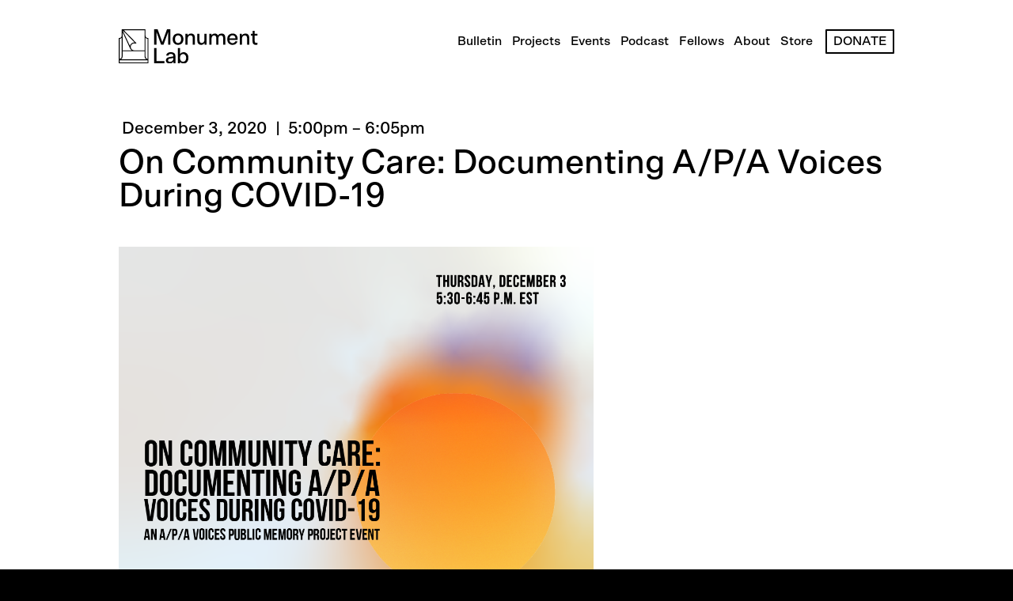

--- FILE ---
content_type: text/html; charset=utf-8
request_url: https://monumentlab.com/events/on-community-care-documenting-apa-voices-during-covid-19
body_size: 9446
content:
<!doctype html>
<html data-n-head-ssr>
  <head >
    <meta data-n-head="ssr" charset="utf-8"><meta data-n-head="ssr" name="viewport" content="width=device-width, initial-scale=1"><meta data-n-head="ssr" data-hid="og:title" name="og:title" content="On Community Care: Documenting A/P/A Voices During COVID-19 - Monument Lab"><meta data-n-head="ssr" data-hid="og:url" name="og:url" content="https://monumentlab.com/events/on-community-care-documenting-apa-voices-during-covid-19"><meta data-n-head="ssr" data-hid="og:locale" name="og:locale" content="en_us"><meta data-n-head="ssr" data-hid="og:site_name" name="og:site_name" content="Monument Lab"><meta data-n-head="ssr" data-hid="og:type" name="og:type" content="website"><meta data-n-head="ssr" data-hid="og:image" name="og:image" content="https://data.monumentlab.com/uploads/monument-lab/originals/595c6269-170a-471b-a5a5-92f6a74603e0.png"><meta data-n-head="ssr" data-hid="og:description" name="og:description" content="Monument Lab is a nonprofit public art and history studio"><meta data-n-head="ssr" data-hid="description" name="description" content="Monument Lab is a nonprofit public art and history studio"><meta data-n-head="ssr" data-hid="keywords" name="keywords" content="apa,archive,covid,oral history,tomie arai"><title>On Community Care: Documenting A/P/A Voices During COVID-19 - Monument Lab</title><link data-n-head="ssr" rel="icon" type="image/png" href="/favicon.png"><script data-n-head="ssr" src="https://www.googletagmanager.com/gtag/js?id=G-FJG57Y7DE4" async></script><script data-n-head="ssr" src="/js/google-analytics.js"></script><link rel="preload" href="/_nuxt/7350794.js" as="script"><link rel="preload" href="/_nuxt/aff2ce2.js" as="script"><link rel="preload" href="/_nuxt/ea530c9.js" as="script"><link rel="preload" href="/_nuxt/2ea16a3.js" as="script"><link rel="preload" href="/_nuxt/f632374.js" as="script"><style data-vue-ssr-id="5135230c:0 1bcabeaf:0 ad67eb06:0 2299f662:0 d101a426:0 4d67cb7f:0 56cf91fa:0 bf18042c:0 4b87857a:0 19c9d362:0 6298842e:0">@font-face{font-family:"Nocturne Serif Medium";font-weight:500;src:url("/_nuxt/fonts/Nocturne Serif Medium.9fdbb1e.woff2") format("woff2")}@font-face{font-family:"Nocturne Serif Medium Italic";font-weight:500;src:url("/_nuxt/fonts/Nocturne Serif Medium Italic.ac8cd5d.woff2") format("woff2")}@font-face{font-family:"Scto Grotesk A";font-weight:400;src:url("/_nuxt/fonts/Scto Grotesk A Regular.b49ff1e.woff") format("woff")}@font-face{font-family:"Scto Grotesk A";font-style:italic;font-weight:400;src:url("/_nuxt/fonts/Scto Grotesk A Regular Italic.223ac19.woff") format("woff")}@font-face{font-family:"Scto Grotesk A";font-weight:500;src:url("/_nuxt/fonts/Scto Grotesk A Medium.c0bd1de.woff") format("woff")}@font-face{font-family:"Scto Grotesk A";font-style:italic;font-weight:500;src:url("/_nuxt/fonts/Scto Grotesk A Medium Italic.9a7c9fa.woff") format("woff")}@font-face{font-family:"Scto Grotesk A";font-weight:700;src:url("/_nuxt/fonts/Scto Grotesk A Bold.5ea4cf8.woff") format("woff")}@font-face{font-family:"Scto Grotesk A";font-style:italic;font-weight:700;src:url("/_nuxt/fonts/Scto Grotesk A Bold Italic.01a5687.woff") format("woff")}@font-face{font-family:"Scto Grotesk A";font-weight:900;src:url("/_nuxt/fonts/Scto Grotesk A Black.a1550a9.woff") format("woff")}:root{--site-header-height:2.25rem;--outer-margin-left:1.75rem;--outer-margin-right:1.75rem;--outer-margin-top:1.75rem;--outer-margin-bottom:1.75rem;--inner-margin-left:10rem;--inner-margin-right:10rem;--grid-cell-height:4em;--grid-gap:30pt}.default-width{margin-left:10rem;margin-left:var(--inner-margin-left);margin-right:10rem;margin-right:var(--inner-margin-right)}.wide-width{margin-left:1.75rem;margin-left:var(--outer-margin-left);margin-right:1.75rem;margin-right:var(--outer-margin-right)}.full-width{margin-left:0;margin-right:0}.grid-block{grid-column-gap:30pt;grid-column-gap:var(--grid-gap);grid-row-gap:30pt;grid-row-gap:var(--grid-gap);display:grid;grid-auto-rows:minmax(max-content,4em);grid-auto-rows:minmax(max-content,var(--grid-cell-height));grid-template-columns:1fr;margin-bottom:30pt;margin-bottom:var(--grid-gap)}.grid-block.col-2{grid-template-columns:repeat(2,1fr)}.grid-block.col-3{grid-template-columns:repeat(3,1fr)}.grid-block.col-4{grid-template-columns:repeat(4,1fr)}.grid-block.col-5{grid-template-columns:repeat(5,1fr)}.grid-block.col-6{grid-template-columns:repeat(6,1fr)}.grid-block.col-7{grid-template-columns:repeat(7,1fr)}.grid-block.col-8{grid-template-columns:repeat(8,1fr)}.grid-block.col-9{grid-template-columns:repeat(9,1fr)}.grid-block.col-10{grid-template-columns:repeat(10,1fr)}.grid-block.col-11{grid-template-columns:repeat(11,1fr)}.grid-block.col-12{grid-template-columns:repeat(12,1fr)}.grid-block.col-auto{grid-template-columns:repeat(auto-fill,minmax(0,1fr))}.col-span-1{grid-column:auto/span 1}.col-span-2{grid-column:auto/span 2}.col-span-3{grid-column:auto/span 3}.col-span-4{grid-column:auto/span 4}.col-span-5{grid-column:auto/span 5}.col-span-6{grid-column:auto/span 6}.col-span-7{grid-column:auto/span 7}.col-span-8{grid-column:auto/span 8}.col-span-9{grid-column:auto/span 9}.col-span-10{grid-column:auto/span 10}.col-span-11{grid-column:auto/span 11}.col-span-12{grid-column:auto/span 12}.row-span-1{grid-row:auto/span 1}.row-span-2{grid-row:auto/span 2}.row-span-3{grid-row:auto/span 3}.row-span-4{grid-row:auto/span 4}.row-span-5{grid-row:auto/span 5}.row-span-6{grid-row:auto/span 6}.grid-block-divider{display:block;grid-column:1/-1;grid-row:auto/span 1}.cell-pad-bottom,.cell-pad-left,.cell-pad-right,.cell-pad-top{padding-top:15pt;padding-top:calc(var(--grid-gap)*.5)}.cell-pad-all{padding:15pt;padding:calc(var(--grid-gap)*.5)}.cell-border-top{border-top:1px solid #999;border-top:1px solid var(--text-color-light)}.cell-border-right{border-right:1px solid #999;border-right:1px solid var(--text-color-light)}.cell-border-bottom{border-bottom:1px solid #999;border-bottom:1px solid var(--text-color-light)}.cell-border-left{border-left:1px solid #999;border-left:1px solid var(--text-color-light)}@media only screen and (min-width:1401px){:root{--grid-gap:2em;--inner-margin-left:250px;--inner-margin-right:250px;--inner-margin-top:200px;--inner-margin-bottom:100px}}@media only screen and (max-width:1400px){:root{--grid-gap:2em;--inner-margin-left:150px;--inner-margin-right:150px;--inner-margin-top:150px;--inner-margin-bottom:75px}}@media only screen and (max-width:1000px){:root{--grid-gap:1.5em;--inner-margin-left:100px;--inner-margin-right:100px;--inner-margin-top:125px;--inner-margin-bottom:50px}}@media only screen and (max-width:800px){:root{--grid-gap:2em;--inner-margin-left:25px;--inner-margin-right:25px;--inner-margin-top:100px;--inner-margin-bottom:50px;--outer-margin-left:25px;--outer-margin-right:25px;--outer-margin-top:25px;--outer-margin-bottom:25px}.grid-block{grid-auto-rows:minmax(4em,auto)}.col-span-10:not(.col-static),.col-span-11:not(.col-static),.col-span-12:not(.col-static),.col-span-1:not(.col-static),.col-span-2:not(.col-static),.col-span-3:not(.col-static),.col-span-4:not(.col-static),.col-span-5:not(.col-static),.col-span-6:not(.col-static),.col-span-7:not(.col-static),.col-span-8:not(.col-static),.col-span-9:not(.col-static){grid-column:auto/span 1}.row-span-1:not(.row-static),.row-span-2:not(.row-static),.row-span-3:not(.row-static),.row-span-4:not(.row-static),.row-span-5:not(.row-static),.row-span-6:not(.row-static){grid-row:auto/span 1}.grid-block.col-10:not(.static),.grid-block.col-11:not(.static),.grid-block.col-12:not(.static),.grid-block.col-1:not(.static),.grid-block.col-2:not(.static),.grid-block.col-3:not(.static),.grid-block.col-4:not(.static),.grid-block.col-5:not(.static),.grid-block.col-6:not(.static),.grid-block.col-7:not(.static),.grid-block.col-8:not(.static),.grid-block.col-9:not(.static){grid-template-columns:1fr}.hide-on-mobile{display:none}}:root{--html-bg-color:#000;--main-bg-color:#fff;--text-color:#000;--text-color-light:#999;--link-color:#777;--line-soft-color:#ccc;--line-hard-color:#000;--title-font:"Nocturne Serif Medium";--body-font:"Scto Grotesk A";--regular-weight:400;--medium-weight:500;--bold-weight:700}html{-webkit-font-smoothing:antialiased;-moz-osx-font-smoothing:grayscale;background-color:#000;background-color:var(--html-bg-color);box-sizing:border-box;font-size:16pt;min-height:100vh;scroll-behavior:smooth}body{background-color:#fff;background-color:var(--main-bg-color);color:#000;color:var(--text-color);font-family:"Scto Grotesk A",Arial,sans-serif;font-family:var(--body-font),Arial,sans-serif;line-height:1.2;margin:0}a.cover-parent{height:100%;left:0;position:absolute;top:0;width:100%;z-index:10}p{font-weight:500;line-height:1.25;margin-bottom:1em}li a:link,li a:visited,p a:link,p a:visited{color:#777;color:var(--link-color)}a,a:visited,li a:hover,p a:hover{color:#000;color:var(--text-color)}a,a:visited{-webkit-text-decoration:none;text-decoration:none;transition:all .3s}h1,h2,h3,h4,h5,h6{font-weight:700}h2{margin-bottom:.6em;margin-top:1.2em}hr{border-top:1pt solid #000;border-top:1pt solid var(--text-color);margin-bottom:2em;margin-top:2em}p img{height:auto;max-width:100%}ul{font-weight:500}ul li{margin-bottom:1em}button{background-color:#fff;background-color:var(--main-bg-color);border:2px solid #000;border:2px solid var(--text-color);cursor:pointer;font-size:1em;font-weight:500;padding:.75em 1.25em;position:relative;transition:all .3s;z-index:1}button:before{background-color:#000;background-color:var(--text-color);content:"";display:block;height:calc(100% + 4px);left:-2px;position:absolute;top:-2px;transition:all .3s;width:0;z-index:-1}button:hover{color:#fff;color:var(--main-bg-color)}button:hover:before{width:calc(100% + 4px)}button.dark{background-color:#000;background-color:var(--text-color);color:#fff;color:var(--main-bg-color)}button.dark:before{background-color:#fff;background-color:var(--main-bg-color)}button.dark:hover{color:#000;color:var(--text-color)}.no-focus-outline a:focus,.no-focus-outline button:focus{outline:none}body.lock-scroll{overflow:hidden}*,:after,:before{box-sizing:inherit}.site-section-title{font-size:12pt;font-weight:700;margin-bottom:1.5em}.page-section-title{cursor:default;font-size:24pt;font-weight:700;margin-bottom:1.5em}.page-section-title:before{background-color:#000;background-color:var(--text-color);content:"";display:block;height:.25em;margin-bottom:.25em;width:3em}.page-section-return{font-size:18pt;font-weight:700}input[type=submit]{cursor:pointer}.layout-enter-active,.page-enter-active{transition:all .25s ease-out}.layout-leave-active,.page-leave-active{transition:all .5s ease-in}.layout-enter,.layout-leave-active,.page-enter,.page-leave-active{opacity:0}@media only screen and (min-width:1401px){html{font-size:18pt}}@media only screen and (max-width:1400px){html{font-size:16pt}}@media only screen and (max-width:1000px){html{font-size:14pt}}@media only screen and (max-width:800px){html{font-size:12pt}}
.nuxt-progress{background-color:transparent;height:2px;left:0;opacity:1;position:fixed;right:0;top:0;transition:width .1s,opacity .4s;width:0;z-index:999999}.nuxt-progress.nuxt-progress-notransition{transition:none}.nuxt-progress-failed{background-color:red}
.alert{grid-gap:2em;background-color:#000;color:#fff;display:grid;font-size:12pt;grid-template-columns:2em 1fr 2em;grid-template-rows:1;max-height:10em;padding:.75em var(--outer-margin-right) .75em var(--outer-margin-left);width:100%}.alert .text{color:#fff;padding-top:.5em;text-align:center}.alert .text,.alert>a{grid-column:2;grid-row:1;height:100%}.alert>a{display:block;width:100%;z-index:5}.alert .text .title{display:inline;font-family:var(--title-font);font-size:1em;line-height:1;margin-right:1em;text-transform:uppercase;-webkit-user-select:none;-moz-user-select:none;user-select:none}.alert .text p{display:inline;margin:0}.alert .close{background-color:transparent;cursor:pointer;grid-column:3;grid-row:1;height:100%;min-height:2em;min-width:2em;width:2em}.alert-fade-enter-active,.alert-fade-leave-active{transition:opacity .45s}.alert-fade-enter,.alert-fade-leave-to{opacity:0}
.popup-mask{height:100%;mix-blend-mode:multiply;opacity:.6;width:100%;z-index:5000}.popup-mask,.popup-window{background-color:#000;position:fixed}.popup-window{border-radius:4px;color:#fff;left:50%;mix-blend-mode:normal;opacity:1;padding:4em;text-align:center;top:50%;transform:translate(-50%,-50%);z-index:6000}.popup-window .title{font-size:2em;font-weight:700}.popup-window .close{cursor:pointer;height:2em;position:absolute;right:1em;top:1em;width:2em}.popup-window .button{background-color:#fff;border-radius:2px;display:inline-block;font-weight:700;margin-top:1em;padding:.75em;width:-moz-fit-content;width:fit-content}@media only screen and (max-width:1000px){.popup-window{width:100%}}
#site[data-v-42ae762c]{display:flex;flex-direction:column;height:100%;min-height:100vh;position:relative;width:100%}
header[data-v-326f4f58]{left:0;position:absolute;right:0;top:0;transition:all .5s;z-index:1000}.mobile[data-v-326f4f58]{background-color:var(--text-color);height:100vh;overflow:hidden;position:fixed;transition:all .3s;width:0}.mobile.open[data-v-326f4f58]{width:100%}.header-inner[data-v-326f4f58]{color:var(--text-color);cursor:default;display:flex;justify-content:space-between;padding:var(--outer-margin-top) var(--inner-margin-right) var(--outer-margin-right) var(--inner-margin-left);transition:all .3s}.header-inner.inverted[data-v-326f4f58]{filter:invert(1)}.header-logo[data-v-326f4f58]{height:2em;transition:all .3s}.header-logo img[data-v-326f4f58]{height:100%}nav[data-v-326f4f58]{display:relative;font-size:.75em;margin-left:var(--grid-gap);transition:all .3s}nav ul[data-v-326f4f58]{font-weight:500;margin:0;padding:0;position:relative}nav ul li[data-v-326f4f58]{display:inline-block;list-style:none;margin:0}nav ul li[data-v-326f4f58]:not(:last-child){margin-right:.8em}nav ul li[data-v-326f4f58]:not(.donate-button):after{background-color:var(--text-color);content:"";display:block;height:2px;transition:width .3s,opacity .25s ease-out;width:0}nav ul li[data-v-326f4f58]:not(.donate-button):hover:after{width:100%}nav ul li a[data-v-326f4f58],nav ul li a[data-v-326f4f58]:visited{color:var(--text-color);-webkit-text-decoration:none;text-decoration:none}nav ul li a[data-v-326f4f58]:after{display:none}nav ul li.donate-button[data-v-326f4f58]{border:2px solid var(--text-color);border-radius:1px;position:relative;text-transform:uppercase}nav ul li.donate-button a[data-v-326f4f58]{display:inline-block;padding:.25em .5em}nav ul li.donate-button[data-v-326f4f58]:before{background-color:var(--text-color);content:"";display:block;height:calc(100% + 4px);left:-2px;position:absolute;top:-2px;transition:all .3s;width:0;z-index:-1}nav ul li.donate-button:hover a[data-v-326f4f58]{color:var(--main-bg-color);transition:all .3s}nav ul li.donate-button[data-v-326f4f58]:hover:before{width:calc(100% + 4px)}.mobile nav[data-v-326f4f58]{display:block;font-size:2em;line-height:1.4;margin-left:0;margin-right:var(--inner-margin-right);padding-top:3em}.mobile nav ul li[data-v-326f4f58]{display:block;opacity:0}.mobile nav ul li[data-v-326f4f58]:after{background-color:#fff;content:"";display:block;height:2px;width:0}.mobile nav ul li[data-v-326f4f58]:hover:after{width:100%}.mobile nav ul li a[data-v-326f4f58]{color:#fff}.mobile nav ul li.donate-button[data-v-326f4f58]{text-transform:none}.mobile nav ul li.donate-button a[data-v-326f4f58]{padding:0}.mobile.open nav ul li[data-v-326f4f58]{margin-left:var(--inner-margin-left);opacity:1;transition:all .25s}.mobile.closed nav ul li[data-v-326f4f58]{transition:all 0s}.mobile.open nav ul li[data-v-326f4f58]:first-child{transition-delay:.1s}.mobile.open nav ul li[data-v-326f4f58]:nth-child(2){transition-delay:.2s}.mobile.open nav ul li[data-v-326f4f58]:nth-child(3){transition-delay:.3s}.mobile.open nav ul li[data-v-326f4f58]:nth-child(4){transition-delay:.4s}.mobile.open nav ul li[data-v-326f4f58]:nth-child(5){transition-delay:.5s}.mobile.open nav ul li[data-v-326f4f58]:nth-child(6){transition-delay:.6s}.mobile.open nav ul li[data-v-326f4f58]:nth-child(7){transition-delay:.7s}.mobile.open nav ul li[data-v-326f4f58]:nth-child(8){transition-delay:.8s}.mobile.open nav ul li[data-v-326f4f58]:nth-child(9){transition-delay:.9s}.mobile-nav-toggle[data-v-326f4f58]{-webkit-tap-highlight-color:transparent;background:none;border:none;display:none;height:2em;padding:0}.mobile-nav-toggle[data-v-326f4f58]:before{display:none}.mobile-nav-toggle .icon[data-v-326f4f58]{width:2em}.mobile-nav-toggle[data-v-326f4f58]:hover{cursor:pointer}.mobile-nav-toggle[data-v-326f4f58]:focus{outline:none}@media only screen and (max-width:1000px){header[data-v-326f4f58]{font-size:12pt}nav[data-v-326f4f58]{display:none}.mobile-nav-toggle[data-v-326f4f58]{display:block}.header-logo[data-v-326f4f58]{height:2em}}
.icon[data-v-8876d364]{display:inline-block;height:100%;width:auto}.icon>svg[data-v-8876d364]{display:inline;vertical-align:middle}
.event .body{max-width:100%}.event .head .date-time{font-size:1em;font-weight:500;margin-bottom:.5em;margin-left:.2em}.event .head .date-time .date:after{content:"|";margin:0 .25em}.event .head .date-time .time{font-weight:500}.event .head .title{cursor:default;font-size:2em;font-weight:500;line-height:1;margin-bottom:.5em}.event .head .image{margin-bottom:2em;margin-top:2em;width:100%}.event .head .image img{height:auto;max-height:600px;max-width:100%;width:auto}.event .head .image .caption{font-size:10pt;font-style:italic}.event .body{grid-gap:var(--grid-gap);display:grid;grid-template-columns:1fr 3fr}.event .description p{font-weight:500;margin-bottom:1.2em;margin-top:0}.event .description h1,.event .description h2,.event .description h3{margin-bottom:0;margin-top:2em}.event .description h1{font-size:2em}.event .description h2{font-size:1.5em}.event .description ol,.event .description ul{font-weight:500}.event .description ul li{margin-bottom:.8em}.event .description blockquote{font-style:italic;margin-bottom:1.25em;margin-top:1em}.event .description blockquote footer{font-size:12pt;font-weight:700;margin-top:.5em}.event .body .aside .location{grid-column-gap:1em;display:grid;grid-template-columns:1.5em 1fr;margin-bottom:2em}.event .body .aside .location .location-icon{height:2em;width:1.25em}.event .body .aside .location .venue .name{font-size:1em;font-weight:700;margin-bottom:.25em;margin-top:.25em}.event .body .aside .registration .register-button{width:100%}.event .body .aside .share{padding:1.5em 0}@media only screen and (max-width:800px){.event{font-size:10pt}.event .head .title{font-size:2.5em}.event .head .image{margin-bottom:1em;margin-top:.5em}.event .body{grid-row-gap:1em;grid-template-columns:1fr}.event .body .aside .location{margin-bottom:1em}.event .body .aside .share{border-bottom:1px solid #000;border-top:none;text-align:center}.event .description blockquote{margin-left:0}}
#page[data-v-0ec0c88c]{flex-grow:1;min-height:100vh;padding:var(--inner-margin-top) var(--inner-margin-right) var(--inner-margin-bottom) var(--inner-margin-left);width:100%}#page.full-bleed[data-v-0ec0c88c]{padding:0}
footer[data-v-2dd3b137]{background-color:var(--text-color);color:var(--main-bg-color);flex-shrink:0;font-size:1em;padding:calc(var(--outer-margin-top)*1.2) var(--inner-margin-right) var(--outer-margin-bottom) var(--inner-margin-left)}.footer-grid[data-v-2dd3b137]{grid-gap:1rem;display:grid;grid-auto-flow:row;grid-template-areas:"logo . nav subscribe";grid-template-columns:repeat(4,1fr);grid-template-rows:1fr;margin-bottom:1rem}.col.logo[data-v-2dd3b137]{grid-area:logo}.col.nav[data-v-2dd3b137]{grid-area:nav}.col.subscribe[data-v-2dd3b137]{grid-area:subscribe}.footer-logo[data-v-2dd3b137]{filter:invert(1);width:14rem}.social-icons[data-v-2dd3b137]{display:block;margin-top:1em}.social-icons .icon[data-v-2dd3b137]{display:inline-block;height:1em;width:1em}.social-icons a[data-v-2dd3b137]:not(:last-child){margin-right:.5em}svg[data-v-2dd3b137]{filter:invert(1);height:auto;margin-right:1em;max-width:1.5em}ul[data-v-2dd3b137]{margin:0;padding:0}ul[data-v-2dd3b137],ul li[data-v-2dd3b137]{display:block}ul li[data-v-2dd3b137]{font-weight:400;list-style:none;margin-bottom:.25em}a[data-v-2dd3b137]{-webkit-text-decoration:none;text-decoration:none;width:100%}a[data-v-2dd3b137]:hover,a[data-v-2dd3b137]:visited,ul li a[data-v-2dd3b137]{color:#fff}.copyright[data-v-2dd3b137]{cursor:default;margin-top:24pt}.copyright[data-v-2dd3b137],.legal[data-v-2dd3b137]{font-size:.5rem}.legal a[data-v-2dd3b137]{color:#fff;display:inline;-webkit-text-decoration:underline;text-decoration:underline}.legal a[data-v-2dd3b137]:not(:last-child){margin-right:1em}.wage-for-work[data-v-2dd3b137]{filter:invert()}.wage-for-work img[data-v-2dd3b137]{display:block;min-width:4em}@media only screen and (max-width:800px){footer[data-v-2dd3b137]{padding-top:2em}.footer-grid[data-v-2dd3b137]{grid-gap:2em;grid-template-areas:"logo" "." "nav" "subscribe";grid-template-columns:1fr}.form[data-v-2dd3b137],.logo[data-v-2dd3b137],.nav[data-v-2dd3b137]{grid-column:1}.copyright[data-v-2dd3b137],.legal[data-v-2dd3b137],.wage-for-work[data-v-2dd3b137]{text-align:center}.copyright[data-v-2dd3b137]{font-size:10pt;margin-top:48pt}.legal[data-v-2dd3b137]{font-size:10pt;margin-bottom:16pt;margin-top:10pt}}
.footer-subscribe-form .heading[data-v-e46c0cd0]{cursor:default;display:block;font-size:1em;margin-bottom:.25em}.footer-subscribe-form .body[data-v-e46c0cd0]{display:block;font-size:.75em;margin-bottom:1em}.footer-subscribe-form input[data-v-e46c0cd0]{border:1px solid #fff;border-radius:2px;display:block;font-size:.75em;height:3em;padding-left:1em;padding-right:1em}.footer-subscribe-form input[type=text][data-v-e46c0cd0]{background-color:#000;color:#fff;margin-bottom:1em;width:100%}.footer-subscribe-form .submit-button[data-v-e46c0cd0]{background-color:#fff;color:#000;font-weight:500;letter-spacing:.25pt;transition:all .3s;width:6em}.footer-subscribe-form .submit-button[data-v-e46c0cd0]:hover{background-color:#000;color:#fff;cursor:pointer}.footer-subscribe-form .message[data-v-e46c0cd0]{font-size:12pt;height:3em}.submit-fade-enter-active[data-v-e46c0cd0],.submit-fade-leave-active[data-v-e46c0cd0]{transition:all .5s}.submit-fade-enter[data-v-e46c0cd0],.submit-fade-leave-to[data-v-e46c0cd0]{opacity:0}.success-fade-enter-active[data-v-e46c0cd0]{transition:all .5s;transition-delay:.5s}.success-fade-enter[data-v-e46c0cd0]{opacity:0}@media only screen and (max-width:800px){.footer-subscribe-form[data-v-e46c0cd0]{border-bottom:1px solid #fff;border-top:1px solid #fff;padding-bottom:24pt;padding-top:16pt;text-align:left}}</style>
  </head>
  <body >
    <div data-server-rendered="true" id="__nuxt"><!----><div id="__layout"><div class="site-wrap"><!----> <!----> <div id="site" data-v-42ae762c><header data-v-326f4f58><div class="mobile closed" data-v-326f4f58><nav data-v-326f4f58><ul data-v-326f4f58><li data-v-326f4f58><a href="/bulletin" data-v-326f4f58>Bulletin</a></li><li data-v-326f4f58><a href="/projects" data-v-326f4f58>Projects</a></li><li data-v-326f4f58><a href="/events" class="nuxt-link-active" data-v-326f4f58>Events</a></li><li data-v-326f4f58><a href="/podcast" data-v-326f4f58>Podcast</a></li><li data-v-326f4f58><a href="/fellows" data-v-326f4f58>Fellows</a></li><li data-v-326f4f58><a href="/about" data-v-326f4f58>About</a></li><li data-v-326f4f58><a href="/store" data-v-326f4f58>Store</a></li> <li data-v-326f4f58><a href="https://givebutter.com/monumentlab" data-v-326f4f58>Donate</a></li></ul></nav></div> <div class="header-inner" data-v-326f4f58><div class="header-logo" data-v-326f4f58><a href="/" class="nuxt-link-active" data-v-326f4f58><img alt="Monument Lab logo" src="/_nuxt/img/logo.d6acd0c.svg" data-v-326f4f58></a></div> <nav data-v-326f4f58><ul data-v-326f4f58><li data-v-326f4f58><a href="/bulletin" data-v-326f4f58>Bulletin</a></li><li data-v-326f4f58><a href="/projects" data-v-326f4f58>Projects</a></li><li data-v-326f4f58><a href="/events" class="nuxt-link-active" data-v-326f4f58>Events</a></li><li data-v-326f4f58><a href="/podcast" data-v-326f4f58>Podcast</a></li><li data-v-326f4f58><a href="/fellows" data-v-326f4f58>Fellows</a></li><li data-v-326f4f58><a href="/about" data-v-326f4f58>About</a></li><li data-v-326f4f58><a href="/store" data-v-326f4f58>Store</a></li> <li class="donate-button" data-v-326f4f58><a href="https://givebutter.com/monumentlab" data-v-326f4f58>Donate</a></li></ul></nav> <button class="mobile-nav-toggle" data-v-326f4f58><div class="icon" data-v-8876d364 data-v-326f4f58><svg xmlns="http://www.w3.org/2000/svg" width="100%" height="100%" viewBox="0 0 24 24" fill="none" stroke="#000000" stroke-width="1.5" stroke-linecap="round" stroke-linejoin="round" class="feather feather-menu"><line x1="3" y1="12" x2="21" y2="12"></line><line x1="3" y1="6" x2="21" y2="6"></line><line x1="3" y1="18" x2="21" y2="18"></line></svg></div></button></div></header> <div id="page" data-v-0ec0c88c><!----> <div class="event" data-v-0ec0c88c><div class="head" data-v-0ec0c88c><div class="date-time" data-v-0ec0c88c><span class="start" data-v-0ec0c88c><span class="date" data-v-0ec0c88c>
            December 3, 2020
          </span> <span class="time" data-v-0ec0c88c>
            5:00pm
          </span></span> <span data-v-0ec0c88c>–</span> <span class="end" data-v-0ec0c88c><!----> <span class="time" data-v-0ec0c88c>
            6:05pm
          </span></span></div> <div class="title" data-v-0ec0c88c>On Community Care: Documenting A/P/A Voices During COVID-19</div> <div class="image" data-v-0ec0c88c><img src="https://data.monumentlab.com/uploads/monument-lab/originals/595c6269-170a-471b-a5a5-92f6a74603e0.png" data-v-0ec0c88c> <div class="caption" data-v-0ec0c88c></div></div></div> <div class="body" data-v-0ec0c88c><div class="aside" data-v-0ec0c88c><div class="location" data-v-0ec0c88c><div class="location-icon" data-v-0ec0c88c><div class="icon" data-v-8876d364><svg xmlns="http://www.w3.org/2000/svg" width="100%" height="100%" viewBox="0 0 24 24" fill="none" stroke="#000000" stroke-width="1.5" stroke-linecap="round" stroke-linejoin="round" class="feather feather-map-pin"><path d="M21 10c0 7-9 13-9 13s-9-6-9-13a9 9 0 0 1 18 0z"></path><circle cx="12" cy="10" r="3"></circle></svg></div></div> <div class="venue" data-v-0ec0c88c><div class="name" data-v-0ec0c88c>Zoom</div> <div class="address" data-v-0ec0c88c></div></div></div> <!----> <!----></div> <div class="description" data-v-0ec0c88c><p><strong>An A/P/A Voices: Public Memory Project Event</strong></p>
<p><strong>Presented by the Asian/Pacific/American Institute at NYU.</strong></p>
<p><strong>Co-sponsored by the NYU Tamiment Library &amp; Robert F. Wagner Labor Archive, New York Center for Global Asia, NYU Center for the Study of Gender &amp; Sexuality, and Monument Lab.</strong></p>
<p>In Spring 2020, the Asian/Pacific/American Institute at NYU developed&nbsp;<a href="https://apa.nyu.edu/apa-voices-covid/">A/P/A Voices: A COVID-19 Public Memory Project</a>&nbsp;in collaboration with scholars, artists, and organizers&nbsp;<strong>Tomie Arai</strong>,&nbsp;<strong>Lena Sze</strong>,&nbsp;<strong>Vivian Truong</strong>, and&nbsp;<strong>Diane Wong&nbsp;</strong>and the NYU Tamiment Library &amp; Robert F. Wagner Labor Archive. This university-community partnership aims to document the impact of the COVID-19 pandemic on Asian/Pacific/Americans, and the organizing, mutual aid, and other forms of community care efforts that emerged at the intersection of the resulting public health and economic crises, and a national racial reckoning and movement for Black lives. Thus far, over thirty virtual interviews have been conducted with A/P/A essential workers, students, artists, and community organizers, and dozens of digital artifacts (e.g. flyers, zines, short films, photographs, and more) have been donated by individuals and organizations.</p>
<p>As a way to reflect on the project and the diverse forms of care that A/P/A communities have participated in and established during the pandemic, the A/P/A Institute at NYU presents On Community Care: Documenting A/P/A Voices During COVID-19.</p>
<p>The virtual program will feature remarks about oral history and archiving from&nbsp;<strong>Crystal Baik</strong>&nbsp;(University of California, Riverside) and&nbsp;<strong>Shannon O&rsquo;Neill</strong>&nbsp;(NYU Tamiment Library &amp; Robert F. Wagner Labor Archives); reflections from A/P/A Voices contributors&nbsp;<strong>Lisa Fu&nbsp;</strong>(California Healthy Nail Salon Collaborative; narrator),&nbsp;<strong>Mike Keo</strong>&nbsp;(#IAmNotAVirus; artifact donor and narrator),&nbsp;and&nbsp;<strong>Loubna Qutami&nbsp;</strong>(University of California, Los Angeles; interviewer); screenings of the short films&nbsp;<em>Back to Work</em>&nbsp;by<strong>&nbsp;Alexander Catedral</strong>&nbsp;(filmmaker; artifact donor) and&nbsp;<em>100 Miles Apart by&nbsp;</em><strong>Garveaux Sibulboro</strong>&nbsp;(filmmaker; artifact donor) that capture the impact of COVID-19 on Filipinx healthcare workers and their families; a panel discussion on community care efforts from Queens to Madison to Seattle with&nbsp;<strong>Moumita Ahmed</strong>&nbsp;(Queens Mutual Aid Network; narrator),<strong>&nbsp;Monyee Chau</strong>&nbsp;(artist and activist; artifact donor and narrator), and&nbsp;<strong>Kabzuag Vaj&nbsp;</strong>(Freedom, Inc.; narrator). The program will end with a reading by&nbsp;<strong>Taiyo Na&nbsp;</strong>(writer and educator; artifact donor).</p>
<p><a href="https://nyu.zoom.us/webinar/register/1116058018056/WN_qvt-A-R5S4On3wLxCQVGuw">REGISTRATION REQUIRED</a></p></div></div></div></div> <footer data-v-2dd3b137><div class="footer-grid" data-v-2dd3b137><div class="col logo" data-v-2dd3b137><a href="/" class="nuxt-link-active" data-v-2dd3b137><img alt="Monument Lab logo" src="/_nuxt/img/logo.d6acd0c.svg" class="footer-logo" data-v-2dd3b137></a></div> <div class="col nav" data-v-2dd3b137><ul data-v-2dd3b137><li data-v-2dd3b137><a href="https://givebutter.com/monumentlab" data-v-2dd3b137>Donate</a></li> <li data-v-2dd3b137><a href="/publications" data-v-2dd3b137>Publications</a></li> <li data-v-2dd3b137><a href="/inquiries" data-v-2dd3b137>Inquiries</a></li> <li data-v-2dd3b137><a href="/press" data-v-2dd3b137>Press</a></li> <li data-v-2dd3b137><a href="/about#get-involved" data-v-2dd3b137>Get Involved</a></li> <li data-v-2dd3b137><a href="/opportunities" data-v-2dd3b137>Opportunities</a></li></ul> <div class="social-icons" data-v-2dd3b137><a href="https://twitter.com/monument_lab" target="_blank" data-v-2dd3b137><span class="icon" data-v-2dd3b137><div class="icon" data-v-8876d364 data-v-2dd3b137><svg xmlns="http://www.w3.org/2000/svg" width="100%" height="100%" viewBox="0 0 24 24" fill="none" stroke="#fff" stroke-width="1.5" stroke-linecap="round" stroke-linejoin="round" class="feather feather-twitter"><path d="M23 3a10.9 10.9 0 0 1-3.14 1.53 4.48 4.48 0 0 0-7.86 3v1A10.66 10.66 0 0 1 3 4s-4 9 5 13a11.64 11.64 0 0 1-7 2c9 5 20 0 20-11.5a4.5 4.5 0 0 0-.08-.83A7.72 7.72 0 0 0 23 3z"></path></svg></div></span></a> <a href="https://www.facebook.com/monumentlab" target="_blank" data-v-2dd3b137><span class="icon" data-v-2dd3b137><div class="icon" data-v-8876d364 data-v-2dd3b137><svg xmlns="http://www.w3.org/2000/svg" width="100%" height="100%" viewBox="0 0 24 24" fill="none" stroke="#fff" stroke-width="1.5" stroke-linecap="round" stroke-linejoin="round" class="feather feather-facebook"><path d="M18 2h-3a5 5 0 0 0-5 5v3H7v4h3v8h4v-8h3l1-4h-4V7a1 1 0 0 1 1-1h3z"></path></svg></div></span></a> <a href="https://instagram.com/monument_lab" target="_blank" data-v-2dd3b137><span class="icon" data-v-2dd3b137><div class="icon" data-v-8876d364 data-v-2dd3b137><svg xmlns="http://www.w3.org/2000/svg" width="100%" height="100%" viewBox="0 0 24 24" fill="none" stroke="#fff" stroke-width="1.5" stroke-linecap="round" stroke-linejoin="round" class="feather feather-instagram"><rect x="2" y="2" width="20" height="20" rx="5" ry="5"></rect><path d="M16 11.37A4 4 0 1 1 12.63 8 4 4 0 0 1 16 11.37z"></path><line x1="17.5" y1="6.5" x2="17.51" y2="6.5"></line></svg></div></span></a> <a href="https://www.youtube.com/channel/UCiebJqB3hFF5BHSjRL7BsHA" target="_blank" data-v-2dd3b137><span class="icon" data-v-2dd3b137><div class="icon" data-v-8876d364 data-v-2dd3b137><svg xmlns="http://www.w3.org/2000/svg" width="100%" height="100%" viewBox="0 0 24 24" fill="none" stroke="#fff" stroke-width="1.5" stroke-linecap="round" stroke-linejoin="round" class="feather feather-youtube"><path d="M22.54 6.42a2.78 2.78 0 0 0-1.94-2C18.88 4 12 4 12 4s-6.88 0-8.6.46a2.78 2.78 0 0 0-1.94 2A29 29 0 0 0 1 11.75a29 29 0 0 0 .46 5.33A2.78 2.78 0 0 0 3.4 19c1.72.46 8.6.46 8.6.46s6.88 0 8.6-.46a2.78 2.78 0 0 0 1.94-2 29 29 0 0 0 .46-5.25 29 29 0 0 0-.46-5.33z"></path><polygon points="9.75 15.02 15.5 11.75 9.75 8.48 9.75 15.02"></polygon></svg></div></span></a></div></div> <div class="col subscribe" data-v-2dd3b137><form class="footer-subscribe-form" data-v-e46c0cd0 data-v-2dd3b137><span class="heading" data-v-e46c0cd0>Stay Informed</span> <span class="body" data-v-e46c0cd0>Join our mailing list to keep up with projects, events, publications, and more.</span> <input type="text" name="email" placeholder="Email Address" data-v-e46c0cd0> <input type="submit" value="Sign Up" class="submit-button" data-v-e46c0cd0 data-v-e46c0cd0> <!----></form></div></div> <div class="wage-for-work" data-v-2dd3b137><a href="https://wageforwork.com" data-v-2dd3b137><img src="https://wageforwork.com/api/certificate?institution=clij2m7or63357dyqozw8ykz6f" style="width: 80px" data-v-2dd3b137></a></div> <div class="copyright" data-v-2dd3b137>
    Copyright © 2026 Monument Lab Studio
  </div> <div class="legal" data-v-2dd3b137><a href="/terms-of-use" data-v-2dd3b137>Terms of Use</a> <a href="/privacy-policy" data-v-2dd3b137>Privacy Policy</a> <a href="/community-guidelines" data-v-2dd3b137>Community Guidelines</a></div></footer></div></div></div></div><script>window.__NUXT__=(function(a,b,c,d,e,f,g,h,i,j,k,l,m,n){return {layout:"default",data:[{title:"On Community Care: Documenting A\u002FP\u002FA Voices During COVID-19",summary:a,description:"\u003Cp\u003E\u003Cstrong\u003EAn A\u002FP\u002FA Voices: Public Memory Project Event\u003C\u002Fstrong\u003E\u003C\u002Fp\u003E\n\u003Cp\u003E\u003Cstrong\u003EPresented by the Asian\u002FPacific\u002FAmerican Institute at NYU.\u003C\u002Fstrong\u003E\u003C\u002Fp\u003E\n\u003Cp\u003E\u003Cstrong\u003ECo-sponsored by the NYU Tamiment Library &amp; Robert F. Wagner Labor Archive, New York Center for Global Asia, NYU Center for the Study of Gender &amp; Sexuality, and Monument Lab.\u003C\u002Fstrong\u003E\u003C\u002Fp\u003E\n\u003Cp\u003EIn Spring 2020, the Asian\u002FPacific\u002FAmerican Institute at NYU developed&nbsp;\u003Ca href=\"https:\u002F\u002Fapa.nyu.edu\u002Fapa-voices-covid\u002F\"\u003EA\u002FP\u002FA Voices: A COVID-19 Public Memory Project\u003C\u002Fa\u003E&nbsp;in collaboration with scholars, artists, and organizers&nbsp;\u003Cstrong\u003ETomie Arai\u003C\u002Fstrong\u003E,&nbsp;\u003Cstrong\u003ELena Sze\u003C\u002Fstrong\u003E,&nbsp;\u003Cstrong\u003EVivian Truong\u003C\u002Fstrong\u003E, and&nbsp;\u003Cstrong\u003EDiane Wong&nbsp;\u003C\u002Fstrong\u003Eand the NYU Tamiment Library &amp; Robert F. Wagner Labor Archive. This university-community partnership aims to document the impact of the COVID-19 pandemic on Asian\u002FPacific\u002FAmericans, and the organizing, mutual aid, and other forms of community care efforts that emerged at the intersection of the resulting public health and economic crises, and a national racial reckoning and movement for Black lives. Thus far, over thirty virtual interviews have been conducted with A\u002FP\u002FA essential workers, students, artists, and community organizers, and dozens of digital artifacts (e.g. flyers, zines, short films, photographs, and more) have been donated by individuals and organizations.\u003C\u002Fp\u003E\n\u003Cp\u003EAs a way to reflect on the project and the diverse forms of care that A\u002FP\u002FA communities have participated in and established during the pandemic, the A\u002FP\u002FA Institute at NYU presents On Community Care: Documenting A\u002FP\u002FA Voices During COVID-19.\u003C\u002Fp\u003E\n\u003Cp\u003EThe virtual program will feature remarks about oral history and archiving from&nbsp;\u003Cstrong\u003ECrystal Baik\u003C\u002Fstrong\u003E&nbsp;(University of California, Riverside) and&nbsp;\u003Cstrong\u003EShannon O&rsquo;Neill\u003C\u002Fstrong\u003E&nbsp;(NYU Tamiment Library &amp; Robert F. Wagner Labor Archives); reflections from A\u002FP\u002FA Voices contributors&nbsp;\u003Cstrong\u003ELisa Fu&nbsp;\u003C\u002Fstrong\u003E(California Healthy Nail Salon Collaborative; narrator),&nbsp;\u003Cstrong\u003EMike Keo\u003C\u002Fstrong\u003E&nbsp;(#IAmNotAVirus; artifact donor and narrator),&nbsp;and&nbsp;\u003Cstrong\u003ELoubna Qutami&nbsp;\u003C\u002Fstrong\u003E(University of California, Los Angeles; interviewer); screenings of the short films&nbsp;\u003Cem\u003EBack to Work\u003C\u002Fem\u003E&nbsp;by\u003Cstrong\u003E&nbsp;Alexander Catedral\u003C\u002Fstrong\u003E&nbsp;(filmmaker; artifact donor) and&nbsp;\u003Cem\u003E100 Miles Apart by&nbsp;\u003C\u002Fem\u003E\u003Cstrong\u003EGarveaux Sibulboro\u003C\u002Fstrong\u003E&nbsp;(filmmaker; artifact donor) that capture the impact of COVID-19 on Filipinx healthcare workers and their families; a panel discussion on community care efforts from Queens to Madison to Seattle with&nbsp;\u003Cstrong\u003EMoumita Ahmed\u003C\u002Fstrong\u003E&nbsp;(Queens Mutual Aid Network; narrator),\u003Cstrong\u003E&nbsp;Monyee Chau\u003C\u002Fstrong\u003E&nbsp;(artist and activist; artifact donor and narrator), and&nbsp;\u003Cstrong\u003EKabzuag Vaj&nbsp;\u003C\u002Fstrong\u003E(Freedom, Inc.; narrator). The program will end with a reading by&nbsp;\u003Cstrong\u003ETaiyo Na&nbsp;\u003C\u002Fstrong\u003E(writer and educator; artifact donor).\u003C\u002Fp\u003E\n\u003Cp\u003E\u003Ca href=\"https:\u002F\u002Fnyu.zoom.us\u002Fwebinar\u002Fregister\u002F1116058018056\u002FWN_qvt-A-R5S4On3wLxCQVGuw\"\u003EREGISTRATION REQUIRED\u003C\u002Fa\u003E\u003C\u002Fp\u003E",time:{start:"2020-12-03 17:00:00",end:"2020-12-03 18:05:00",show_end_date:b},featuredImage:{id:1060,storage:"local",private_hash:"6lw0m4toe7ks48o4",filename_disk:"595c6269-170a-471b-a5a5-92f6a74603e0.png",filename_download:"12.3 IG Square.png",title:"12.3 Ig Square",type:"image\u002Fpng",uploaded_by:3,uploaded_on:"2020-11-25 00:11:00",charset:f,filesize:494393,width:g,height:g,duration:0,embed:a,folder:a,description:f,location:f,tags:[],checksum:"545bb1774f03244942568bc0aeccc17b",metadata:a,data:{full_url:"https:\u002F\u002Fdata.monumentlab.com\u002Fuploads\u002Fmonument-lab\u002Foriginals\u002F595c6269-170a-471b-a5a5-92f6a74603e0.png",url:"\u002Fuploads\u002Fmonument-lab\u002Foriginals\u002F595c6269-170a-471b-a5a5-92f6a74603e0.png",asset_url:"\u002Fmonument-lab\u002Fassets\u002F6lw0m4toe7ks48o4",thumbnails:[{key:"directus-small-crop",url:"https:\u002F\u002Fdata.monumentlab.com\u002Fmonument-lab\u002Fassets\u002F6lw0m4toe7ks48o4?key=directus-small-crop",relative_url:"\u002Fmonument-lab\u002Fassets\u002F6lw0m4toe7ks48o4?key=directus-small-crop",dimension:j,width:d,height:d},{key:"directus-small-contain",url:"https:\u002F\u002Fdata.monumentlab.com\u002Fmonument-lab\u002Fassets\u002F6lw0m4toe7ks48o4?key=directus-small-contain",relative_url:"\u002Fmonument-lab\u002Fassets\u002F6lw0m4toe7ks48o4?key=directus-small-contain",dimension:j,width:d,height:d},{key:"directus-medium-crop",url:"https:\u002F\u002Fdata.monumentlab.com\u002Fmonument-lab\u002Fassets\u002F6lw0m4toe7ks48o4?key=directus-medium-crop",relative_url:"\u002Fmonument-lab\u002Fassets\u002F6lw0m4toe7ks48o4?key=directus-medium-crop",dimension:k,width:e,height:e},{key:"directus-medium-contain",url:"https:\u002F\u002Fdata.monumentlab.com\u002Fmonument-lab\u002Fassets\u002F6lw0m4toe7ks48o4?key=directus-medium-contain",relative_url:"\u002Fmonument-lab\u002Fassets\u002F6lw0m4toe7ks48o4?key=directus-medium-contain",dimension:k,width:e,height:e},{key:"directus-large-crop",url:"https:\u002F\u002Fdata.monumentlab.com\u002Fmonument-lab\u002Fassets\u002F6lw0m4toe7ks48o4?key=directus-large-crop",relative_url:"\u002Fmonument-lab\u002Fassets\u002F6lw0m4toe7ks48o4?key=directus-large-crop",dimension:h,width:i,height:c},{key:"directus-large-contain",url:"https:\u002F\u002Fdata.monumentlab.com\u002Fmonument-lab\u002Fassets\u002F6lw0m4toe7ks48o4?key=directus-large-contain",relative_url:"\u002Fmonument-lab\u002Fassets\u002F6lw0m4toe7ks48o4?key=directus-large-contain",dimension:h,width:i,height:c},{key:"thumbnail_small",url:"https:\u002F\u002Fdata.monumentlab.com\u002Fmonument-lab\u002Fassets\u002F6lw0m4toe7ks48o4?key=thumbnail_small",relative_url:"\u002Fmonument-lab\u002Fassets\u002F6lw0m4toe7ks48o4?key=thumbnail_small",dimension:"200x200",width:l,height:l},{key:"thumbnail_medium",url:"https:\u002F\u002Fdata.monumentlab.com\u002Fmonument-lab\u002Fassets\u002F6lw0m4toe7ks48o4?key=thumbnail_medium",relative_url:"\u002Fmonument-lab\u002Fassets\u002F6lw0m4toe7ks48o4?key=thumbnail_medium",dimension:"400x400",width:m,height:m},{key:"thumbnail_large",url:"https:\u002F\u002Fdata.monumentlab.com\u002Fmonument-lab\u002Fassets\u002F6lw0m4toe7ks48o4?key=thumbnail_large",relative_url:"\u002Fmonument-lab\u002Fassets\u002F6lw0m4toe7ks48o4?key=thumbnail_large",dimension:"600x600",width:c,height:c},{key:"small",url:"https:\u002F\u002Fdata.monumentlab.com\u002Fmonument-lab\u002Fassets\u002F6lw0m4toe7ks48o4?key=small",relative_url:"\u002Fmonument-lab\u002Fassets\u002F6lw0m4toe7ks48o4?key=small",dimension:h,width:i,height:c},{key:"medium",url:"https:\u002F\u002Fdata.monumentlab.com\u002Fmonument-lab\u002Fassets\u002F6lw0m4toe7ks48o4?key=medium",relative_url:"\u002Fmonument-lab\u002Fassets\u002F6lw0m4toe7ks48o4?key=medium",dimension:"1280x720",width:1280,height:720},{key:"large",url:"https:\u002F\u002Fdata.monumentlab.com\u002Fmonument-lab\u002Fassets\u002F6lw0m4toe7ks48o4?key=large",relative_url:"\u002Fmonument-lab\u002Fassets\u002F6lw0m4toe7ks48o4?key=large",dimension:"1920x1080",width:1920,height:g},{key:"extra_large",url:"https:\u002F\u002Fdata.monumentlab.com\u002Fmonument-lab\u002Fassets\u002F6lw0m4toe7ks48o4?key=extra_large",relative_url:"\u002Fmonument-lab\u002Fassets\u002F6lw0m4toe7ks48o4?key=extra_large",dimension:"2560x1440",width:2560,height:1440}],embed:a}},venue:{name:"Zoom",address:a},registrationURL:"https:\u002F\u002Fnyu.zoom.us\u002Fwebinar\u002Fregister\u002F1116058018056\u002FWN_qvt-A-R5S4On3wLxCQVGuw",tags:["apa","archive","covid","oral history","tomie arai"],customStyle:a}],fetch:{"Alert:0":{closeable:b},"Popup:0":{}},error:a,state:{alert:a,alertVisible:b,popup:a,popupVisible:b,invertHeader:n,mobileNavOpen:n},serverRendered:b,routePath:"\u002Fevents\u002Fon-community-care-documenting-apa-voices-during-covid-19",config:{_app:{basePath:"\u002F",assetsPath:"\u002F_nuxt\u002F",cdnURL:a}}}}(null,true,600,64,300,"",1080,"800x600",800,"64x64","300x300",200,400,false));</script><script src="/_nuxt/7350794.js" defer></script><script src="/_nuxt/f632374.js" defer></script><script src="/_nuxt/aff2ce2.js" defer></script><script src="/_nuxt/ea530c9.js" defer></script><script src="/_nuxt/2ea16a3.js" defer></script>
  </body>
</html>


--- FILE ---
content_type: application/javascript; charset=UTF-8
request_url: https://monumentlab.com/_nuxt/2ea16a3.js
body_size: 25076
content:
(window.webpackJsonp=window.webpackJsonp||[]).push([[0],{0:function(t,e,n){"use strict";n.d(e,"k",(function(){return w})),n.d(e,"m",(function(){return y})),n.d(e,"l",(function(){return _})),n.d(e,"e",(function(){return k})),n.d(e,"b",(function(){return O})),n.d(e,"s",(function(){return j})),n.d(e,"g",(function(){return $})),n.d(e,"h",(function(){return R})),n.d(e,"d",(function(){return C})),n.d(e,"r",(function(){return S})),n.d(e,"j",(function(){return P})),n.d(e,"t",(function(){return A})),n.d(e,"o",(function(){return M})),n.d(e,"q",(function(){return N})),n.d(e,"f",(function(){return D})),n.d(e,"c",(function(){return L})),n.d(e,"i",(function(){return z})),n.d(e,"p",(function(){return I})),n.d(e,"a",(function(){return V})),n.d(e,"v",(function(){return J})),n.d(e,"n",(function(){return Y})),n.d(e,"u",(function(){return X}));n(49),n(32),n(47),n(55),n(68),n(36),n(69);var r=n(14),o=n(1),c=n(30),l=n(31),f=(n(15),n(18),n(41),n(24),n(35),n(74),n(12),n(42),n(37),n(39),n(53),n(21),n(38),n(187),n(188),n(140),n(70),n(92),n(269),n(131),n(132),n(3)),d=n(45);function m(object,t){var e=Object.keys(object);if(Object.getOwnPropertySymbols){var n=Object.getOwnPropertySymbols(object);t&&(n=n.filter((function(t){return Object.getOwnPropertyDescriptor(object,t).enumerable}))),e.push.apply(e,n)}return e}function h(t){for(var i=1;i<arguments.length;i++){var source=null!=arguments[i]?arguments[i]:{};i%2?m(Object(source),!0).forEach((function(e){Object(c.a)(t,e,source[e])})):Object.getOwnPropertyDescriptors?Object.defineProperties(t,Object.getOwnPropertyDescriptors(source)):m(Object(source)).forEach((function(e){Object.defineProperty(t,e,Object.getOwnPropertyDescriptor(source,e))}))}return t}function v(t,e){var n="undefined"!=typeof Symbol&&t[Symbol.iterator]||t["@@iterator"];if(!n){if(Array.isArray(t)||(n=function(t,e){if(!t)return;if("string"==typeof t)return x(t,e);var n=Object.prototype.toString.call(t).slice(8,-1);"Object"===n&&t.constructor&&(n=t.constructor.name);if("Map"===n||"Set"===n)return Array.from(t);if("Arguments"===n||/^(?:Ui|I)nt(?:8|16|32)(?:Clamped)?Array$/.test(n))return x(t,e)}(t))||e&&t&&"number"==typeof t.length){n&&(t=n);var i=0,r=function(){};return{s:r,n:function(){return i>=t.length?{done:!0}:{done:!1,value:t[i++]}},e:function(t){throw t},f:r}}throw new TypeError("Invalid attempt to iterate non-iterable instance.\nIn order to be iterable, non-array objects must have a [Symbol.iterator]() method.")}var o,c=!0,l=!1;return{s:function(){n=n.call(t)},n:function(){var t=n.next();return c=t.done,t},e:function(t){l=!0,o=t},f:function(){try{c||null==n.return||n.return()}finally{if(l)throw o}}}}function x(t,e){(null==e||e>t.length)&&(e=t.length);for(var i=0,n=new Array(e);i<e;i++)n[i]=t[i];return n}function w(t){f.a.config.errorHandler&&f.a.config.errorHandler(t)}function y(t){return t.then((function(t){return t.default||t}))}function _(t){return t.$options&&"function"==typeof t.$options.fetch&&!t.$options.fetch.length}function k(t){var e,n=arguments.length>1&&void 0!==arguments[1]?arguments[1]:[],r=v(t.$children||[]);try{for(r.s();!(e=r.n()).done;){var o=e.value;o.$fetch&&n.push(o),o.$children&&k(o,n)}}catch(t){r.e(t)}finally{r.f()}return n}function O(t,e){if(e||!t.options.__hasNuxtData){var n=t.options._originDataFn||t.options.data||function(){return{}};t.options._originDataFn=n,t.options.data=function(){var data=n.call(this,this);return this.$ssrContext&&(e=this.$ssrContext.asyncData[t.cid]),h(h({},data),e)},t.options.__hasNuxtData=!0,t._Ctor&&t._Ctor.options&&(t._Ctor.options.data=t.options.data)}}function j(t){return t.options&&t._Ctor===t||(t.options?(t._Ctor=t,t.extendOptions=t.options):(t=f.a.extend(t))._Ctor=t,!t.options.name&&t.options.__file&&(t.options.name=t.options.__file)),t}function $(t){var e=arguments.length>1&&void 0!==arguments[1]&&arguments[1],n=arguments.length>2&&void 0!==arguments[2]?arguments[2]:"components";return Array.prototype.concat.apply([],t.matched.map((function(t,r){return Object.keys(t[n]).map((function(o){return e&&e.push(r),t[n][o]}))})))}function R(t){return $(t,arguments.length>1&&void 0!==arguments[1]&&arguments[1],"instances")}function C(t,e){return Array.prototype.concat.apply([],t.matched.map((function(t,n){return Object.keys(t.components).reduce((function(r,o){return t.components[o]?r.push(e(t.components[o],t.instances[o],t,o,n)):delete t.components[o],r}),[])})))}function S(t,e){return Promise.all(C(t,function(){var t=Object(o.a)(regeneratorRuntime.mark((function t(n,r,o,c){var l,f;return regeneratorRuntime.wrap((function(t){for(;;)switch(t.prev=t.next){case 0:if("function"!=typeof n||n.options){t.next=11;break}return t.prev=1,t.next=4,n();case 4:n=t.sent,t.next=11;break;case 7:throw t.prev=7,t.t0=t.catch(1),t.t0&&"ChunkLoadError"===t.t0.name&&"undefined"!=typeof window&&window.sessionStorage&&(l=Date.now(),(!(f=parseInt(window.sessionStorage.getItem("nuxt-reload")))||f+6e4<l)&&(window.sessionStorage.setItem("nuxt-reload",l),window.location.reload(!0))),t.t0;case 11:return o.components[c]=n=j(n),t.abrupt("return","function"==typeof e?e(n,r,o,c):n);case 13:case"end":return t.stop()}}),t,null,[[1,7]])})));return function(e,n,r,o){return t.apply(this,arguments)}}()))}function P(t){return E.apply(this,arguments)}function E(){return(E=Object(o.a)(regeneratorRuntime.mark((function t(e){return regeneratorRuntime.wrap((function(t){for(;;)switch(t.prev=t.next){case 0:if(e){t.next=2;break}return t.abrupt("return");case 2:return t.next=4,S(e);case 4:return t.abrupt("return",h(h({},e),{},{meta:$(e).map((function(t,n){return h(h({},t.options.meta),(e.matched[n]||{}).meta)}))}));case 5:case"end":return t.stop()}}),t)})))).apply(this,arguments)}function A(t,e){return T.apply(this,arguments)}function T(){return(T=Object(o.a)(regeneratorRuntime.mark((function t(e,n){var o,c,f,m;return regeneratorRuntime.wrap((function(t){for(;;)switch(t.prev=t.next){case 0:return e.context||(e.context={isStatic:!1,isDev:!1,isHMR:!1,app:e,store:e.store,payload:n.payload,error:n.error,base:e.router.options.base,env:{}},n.req&&(e.context.req=n.req),n.res&&(e.context.res=n.res),n.ssrContext&&(e.context.ssrContext=n.ssrContext),e.context.redirect=function(t,path,n){if(t){e.context._redirected=!0;var o=Object(r.a)(path);if("number"==typeof t||"undefined"!==o&&"object"!==o||(n=path||{},path=t,o=Object(r.a)(path),t=302),"object"===o&&(path=e.router.resolve(path).route.fullPath),!/(^[.]{1,2}\/)|(^\/(?!\/))/.test(path))throw path=Object(d.d)(path,n),window.location.assign(path),new Error("ERR_REDIRECT");e.context.next({path:path,query:n,status:t})}},e.context.nuxtState=window.__NUXT__),t.next=3,Promise.all([P(n.route),P(n.from)]);case 3:o=t.sent,c=Object(l.a)(o,2),f=c[0],m=c[1],n.route&&(e.context.route=f),n.from&&(e.context.from=m),e.context.next=n.next,e.context._redirected=!1,e.context._errored=!1,e.context.isHMR=!1,e.context.params=e.context.route.params||{},e.context.query=e.context.route.query||{};case 15:case"end":return t.stop()}}),t)})))).apply(this,arguments)}function M(t,e){return!t.length||e._redirected||e._errored?Promise.resolve():N(t[0],e).then((function(){return M(t.slice(1),e)}))}function N(t,e){var n;return(n=2===t.length?new Promise((function(n){t(e,(function(t,data){t&&e.error(t),n(data=data||{})}))})):t(e))&&n instanceof Promise&&"function"==typeof n.then?n:Promise.resolve(n)}function D(base,t){if("hash"===t)return window.location.hash.replace(/^#\//,"");base=decodeURI(base).slice(0,-1);var path=decodeURI(window.location.pathname);base&&path.startsWith(base)&&(path=path.slice(base.length));var e=(path||"/")+window.location.search+window.location.hash;return Object(d.c)(e)}function L(t,e){return function(t,e){for(var n=new Array(t.length),i=0;i<t.length;i++)"object"===Object(r.a)(t[i])&&(n[i]=new RegExp("^(?:"+t[i].pattern+")$",K(e)));return function(e,r){for(var path="",data=e||{},o=(r||{}).pretty?F:encodeURIComponent,c=0;c<t.length;c++){var l=t[c];if("string"!=typeof l){var f=data[l.name||"pathMatch"],d=void 0;if(null==f){if(l.optional){l.partial&&(path+=l.prefix);continue}throw new TypeError('Expected "'+l.name+'" to be defined')}if(Array.isArray(f)){if(!l.repeat)throw new TypeError('Expected "'+l.name+'" to not repeat, but received `'+JSON.stringify(f)+"`");if(0===f.length){if(l.optional)continue;throw new TypeError('Expected "'+l.name+'" to not be empty')}for(var m=0;m<f.length;m++){if(d=o(f[m]),!n[c].test(d))throw new TypeError('Expected all "'+l.name+'" to match "'+l.pattern+'", but received `'+JSON.stringify(d)+"`");path+=(0===m?l.prefix:l.delimiter)+d}}else{if(d=l.asterisk?B(f):o(f),!n[c].test(d))throw new TypeError('Expected "'+l.name+'" to match "'+l.pattern+'", but received "'+d+'"');path+=l.prefix+d}}else path+=l}return path}}(function(t,e){var n,r=[],o=0,c=0,path="",l=e&&e.delimiter||"/";for(;null!=(n=U.exec(t));){var f=n[0],d=n[1],m=n.index;if(path+=t.slice(c,m),c=m+f.length,d)path+=d[1];else{var h=t[c],v=n[2],x=n[3],w=n[4],y=n[5],_=n[6],k=n[7];path&&(r.push(path),path="");var O=null!=v&&null!=h&&h!==v,j="+"===_||"*"===_,$="?"===_||"*"===_,R=n[2]||l,pattern=w||y;r.push({name:x||o++,prefix:v||"",delimiter:R,optional:$,repeat:j,partial:O,asterisk:Boolean(k),pattern:pattern?H(pattern):k?".*":"[^"+G(R)+"]+?"})}}c<t.length&&(path+=t.substr(c));path&&r.push(path);return r}(t,e),e)}function z(t,e){var n={},r=h(h({},t),e);for(var o in r)String(t[o])!==String(e[o])&&(n[o]=!0);return n}function I(t){var e;if(t.message||"string"==typeof t)e=t.message||t;else try{e=JSON.stringify(t,null,2)}catch(n){e="[".concat(t.constructor.name,"]")}return h(h({},t),{},{message:e,statusCode:t.statusCode||t.status||t.response&&t.response.status||500})}window.onNuxtReadyCbs=[],window.onNuxtReady=function(t){window.onNuxtReadyCbs.push(t)};var U=new RegExp(["(\\\\.)","([\\/.])?(?:(?:\\:(\\w+)(?:\\(((?:\\\\.|[^\\\\()])+)\\))?|\\(((?:\\\\.|[^\\\\()])+)\\))([+*?])?|(\\*))"].join("|"),"g");function F(t,e){var n=e?/[?#]/g:/[/?#]/g;return encodeURI(t).replace(n,(function(t){return"%"+t.charCodeAt(0).toString(16).toUpperCase()}))}function B(t){return F(t,!0)}function G(t){return t.replace(/([.+*?=^!:${}()[\]|/\\])/g,"\\$1")}function H(t){return t.replace(/([=!:$/()])/g,"\\$1")}function K(t){return t&&t.sensitive?"":"i"}function V(t,e,n){t.$options[e]||(t.$options[e]=[]),t.$options[e].includes(n)||t.$options[e].push(n)}var J=d.b,Y=(d.e,d.a);function X(t){try{window.history.scrollRestoration=t}catch(t){}}},116:function(t,e,n){"use strict";n(58),n(18),n(36),n(131),n(132),n(12),n(41),n(53),n(35),n(49),n(37),n(21),n(32),n(47),n(55),n(39);var r=n(3);function o(t,e){var n="undefined"!=typeof Symbol&&t[Symbol.iterator]||t["@@iterator"];if(!n){if(Array.isArray(t)||(n=function(t,e){if(!t)return;if("string"==typeof t)return c(t,e);var n=Object.prototype.toString.call(t).slice(8,-1);"Object"===n&&t.constructor&&(n=t.constructor.name);if("Map"===n||"Set"===n)return Array.from(t);if("Arguments"===n||/^(?:Ui|I)nt(?:8|16|32)(?:Clamped)?Array$/.test(n))return c(t,e)}(t))||e&&t&&"number"==typeof t.length){n&&(t=n);var i=0,r=function(){};return{s:r,n:function(){return i>=t.length?{done:!0}:{done:!1,value:t[i++]}},e:function(t){throw t},f:r}}throw new TypeError("Invalid attempt to iterate non-iterable instance.\nIn order to be iterable, non-array objects must have a [Symbol.iterator]() method.")}var o,l=!0,f=!1;return{s:function(){n=n.call(t)},n:function(){var t=n.next();return l=t.done,t},e:function(t){f=!0,o=t},f:function(){try{l||null==n.return||n.return()}finally{if(f)throw o}}}}function c(t,e){(null==e||e>t.length)&&(e=t.length);for(var i=0,n=new Array(e);i<e;i++)n[i]=t[i];return n}var l=window.requestIdleCallback||function(t){var e=Date.now();return setTimeout((function(){t({didTimeout:!1,timeRemaining:function(){return Math.max(0,50-(Date.now()-e))}})}),1)},f=window.cancelIdleCallback||function(t){clearTimeout(t)},d=window.IntersectionObserver&&new window.IntersectionObserver((function(t){t.forEach((function(t){var e=t.intersectionRatio,link=t.target;e<=0||!link.__prefetch||link.__prefetch()}))}));e.a={name:"NuxtLink",extends:r.a.component("RouterLink"),props:{prefetch:{type:Boolean,default:!0},noPrefetch:{type:Boolean,default:!1}},mounted:function(){this.prefetch&&!this.noPrefetch&&(this.handleId=l(this.observe,{timeout:2e3}))},beforeDestroy:function(){f(this.handleId),this.__observed&&(d.unobserve(this.$el),delete this.$el.__prefetch)},methods:{observe:function(){d&&this.shouldPrefetch()&&(this.$el.__prefetch=this.prefetchLink.bind(this),d.observe(this.$el),this.__observed=!0)},shouldPrefetch:function(){return this.getPrefetchComponents().length>0},canPrefetch:function(){var t=navigator.connection;return!(this.$nuxt.isOffline||t&&((t.effectiveType||"").includes("2g")||t.saveData))},getPrefetchComponents:function(){return this.$router.resolve(this.to,this.$route,this.append).resolved.matched.map((function(t){return t.components.default})).filter((function(t){return"function"==typeof t&&!t.options&&!t.__prefetched}))},prefetchLink:function(){if(this.canPrefetch()){d.unobserve(this.$el);var t,e=o(this.getPrefetchComponents());try{for(e.s();!(t=e.n()).done;){var n=t.value,r=n();r instanceof Promise&&r.catch((function(){})),n.__prefetched=!0}}catch(t){e.e(t)}finally{e.f()}}}}}},143:function(t,e,n){"use strict";var r={};r.customRoutes=n(264),r.customRoutes=r.customRoutes.default||r.customRoutes,r.maintenance=n(265),r.maintenance=r.maintenance.default||r.maintenance,e.a=r},146:function(t,e,n){"use strict";n(32),n(47),n(21),n(38);var r={name:"Page",props:{invertHeader:{type:Boolean,default:!1},fullBleed:{type:Boolean,default:!1},metadata:{type:Object,default:function(){return{title:null,type:null,description:null,image:null,keywords:null}}}},mounted:function(){this.$store.commit("setInvertHeader",this.invertHeader)},computed:{metadataTitle:function(){return this.metadata.title?this.metadata.title+" -":""},metadataDescription:function(){return this.metadata.description?this.metadata.description.replace(/(<([^>]+)>)/gi,""):"Monument Lab is a nonprofit public art and history studio"},metadataImage:function(){return this.metadata.image?this.metadata.image:"https://monumentlab.com/monumentlab-socialshare-default.png"},metadataType:function(){return this.metadata.type?this.metadata.type:"website"},metadataKeywords:function(){return this.metadata.keywords?this.metadata.keywords:"monuments, public art, public history, digital humanities"}},head:function(){return{title:this.metadataTitle,meta:[{hid:"og:title",name:"og:title",content:this.metadataTitle+" Monument Lab"},{hid:"og:url",name:"og:url",content:"https://monumentlab.com"+this.$route.path},{hid:"og:locale",name:"og:locale",content:"en_us"},{hid:"og:site_name",name:"og:site_name",content:"Monument Lab"},{hid:"og:type",name:"og:type",content:this.metadataType},{hid:"og:image",name:"og:image",content:this.metadataImage},{hid:"og:description",name:"og:description",content:this.metadataDescription},{hid:"description",name:"description",content:this.metadataDescription},{hid:"keywords",name:"keywords",content:this.metadataKeywords}]}}},o=(n(275),n(9)),component=Object(o.a)(r,(function(){var t=this;return(0,t._self._c)("div",{class:{"full-bleed":t.fullBleed},attrs:{id:"page"}},[t._t("default")],2)}),[],!1,null,"0ec0c88c",null);e.a=component.exports},148:function(t,e,n){t.exports=n.p+"img/logo.d6acd0c.svg"},198:function(t,e,n){var content=n(276);content.__esModule&&(content=content.default),"string"==typeof content&&(content=[[t.i,content,""]]),content.locals&&(t.exports=content.locals);(0,n(27).default)("4b87857a",content,!0,{sourceMap:!1})},199:function(t,e,n){var content=n(278);content.__esModule&&(content=content.default),"string"==typeof content&&(content=[[t.i,content,""]]),content.locals&&(t.exports=content.locals);(0,n(27).default)("13d6c02d",content,!0,{sourceMap:!1})},200:function(t,e,n){t.exports=n.p+"img/404.ad614f0.jpg"},201:function(t,e,n){var content=n(280);content.__esModule&&(content=content.default),"string"==typeof content&&(content=[[t.i,content,""]]),content.locals&&(t.exports=content.locals);(0,n(27).default)("1bcabeaf",content,!0,{sourceMap:!1})},202:function(t,e,n){var content=n(293);content.__esModule&&(content=content.default),"string"==typeof content&&(content=[[t.i,content,""]]),content.locals&&(t.exports=content.locals);(0,n(27).default)("d101a426",content,!0,{sourceMap:!1})},203:function(t,e,n){var content=n(298);content.__esModule&&(content=content.default),"string"==typeof content&&(content=[[t.i,content,""]]),content.locals&&(t.exports=content.locals);(0,n(27).default)("56cf91fa",content,!0,{sourceMap:!1})},204:function(t,e,n){var content=n(300);content.__esModule&&(content=content.default),"string"==typeof content&&(content=[[t.i,content,""]]),content.locals&&(t.exports=content.locals);(0,n(27).default)("4d67cb7f",content,!0,{sourceMap:!1})},205:function(t,e,n){var content=n(302);content.__esModule&&(content=content.default),"string"==typeof content&&(content=[[t.i,content,""]]),content.locals&&(t.exports=content.locals);(0,n(27).default)("6298842e",content,!0,{sourceMap:!1})},206:function(t,e,n){var content=n(304);content.__esModule&&(content=content.default),"string"==typeof content&&(content=[[t.i,content,""]]),content.locals&&(t.exports=content.locals);(0,n(27).default)("19c9d362",content,!0,{sourceMap:!1})},207:function(t,e,n){var content=n(306);content.__esModule&&(content=content.default),"string"==typeof content&&(content=[[t.i,content,""]]),content.locals&&(t.exports=content.locals);(0,n(27).default)("ad67eb06",content,!0,{sourceMap:!1})},208:function(t,e,n){var content=n(308);content.__esModule&&(content=content.default),"string"==typeof content&&(content=[[t.i,content,""]]),content.locals&&(t.exports=content.locals);(0,n(27).default)("2299f662",content,!0,{sourceMap:!1})},209:function(t,e,n){var content=n(310);content.__esModule&&(content=content.default),"string"==typeof content&&(content=[[t.i,content,""]]),content.locals&&(t.exports=content.locals);(0,n(27).default)("273aa47c",content,!0,{sourceMap:!1})},225:function(t,e,n){"use strict";var r=n(1),o=(n(15),n(18),n(58),n(3)),c=n(0),l=window.__NUXT__;function f(){if(!this._hydrated)return this.$fetch()}function d(){if((t=this).$vnode&&t.$vnode.elm&&t.$vnode.elm.dataset&&t.$vnode.elm.dataset.fetchKey){var t;this._hydrated=!0,this._fetchKey=this.$vnode.elm.dataset.fetchKey;var data=l.fetch[this._fetchKey];if(data&&data._error)this.$fetchState.error=data._error;else for(var e in data)o.a.set(this.$data,e,data[e])}}function m(){var t=this;return this._fetchPromise||(this._fetchPromise=h.call(this).then((function(){delete t._fetchPromise}))),this._fetchPromise}function h(){return v.apply(this,arguments)}function v(){return(v=Object(r.a)(regeneratorRuntime.mark((function t(){var e,n,r,o=this;return regeneratorRuntime.wrap((function(t){for(;;)switch(t.prev=t.next){case 0:return this.$nuxt.nbFetching++,this.$fetchState.pending=!0,this.$fetchState.error=null,this._hydrated=!1,e=null,n=Date.now(),t.prev=6,t.next=9,this.$options.fetch.call(this);case 9:t.next=15;break;case 11:t.prev=11,t.t0=t.catch(6),e=Object(c.p)(t.t0);case 15:if(!((r=this._fetchDelay-(Date.now()-n))>0)){t.next=19;break}return t.next=19,new Promise((function(t){return setTimeout(t,r)}));case 19:this.$fetchState.error=e,this.$fetchState.pending=!1,this.$fetchState.timestamp=Date.now(),this.$nextTick((function(){return o.$nuxt.nbFetching--}));case 23:case"end":return t.stop()}}),t,this,[[6,11]])})))).apply(this,arguments)}e.a={beforeCreate:function(){Object(c.l)(this)&&(this._fetchDelay="number"==typeof this.$options.fetchDelay?this.$options.fetchDelay:200,o.a.util.defineReactive(this,"$fetchState",{pending:!1,error:null,timestamp:Date.now()}),this.$fetch=m.bind(this),Object(c.a)(this,"created",d),Object(c.a)(this,"beforeMount",f))}}},228:function(t,e,n){t.exports=n(229)},229:function(t,e,n){"use strict";n.r(e),function(t){n(53),n(49),n(32),n(47),n(55);var e=n(14),r=n(1),o=(n(126),n(244),n(258),n(259),n(15),n(35),n(18),n(36),n(41),n(42),n(131),n(132),n(74),n(12),n(21),n(37),n(39),n(58),n(3)),c=n(219),l=n(143),f=n(0),d=n(46),m=n(225),h=n(116);function v(t,e){var n="undefined"!=typeof Symbol&&t[Symbol.iterator]||t["@@iterator"];if(!n){if(Array.isArray(t)||(n=function(t,e){if(!t)return;if("string"==typeof t)return x(t,e);var n=Object.prototype.toString.call(t).slice(8,-1);"Object"===n&&t.constructor&&(n=t.constructor.name);if("Map"===n||"Set"===n)return Array.from(t);if("Arguments"===n||/^(?:Ui|I)nt(?:8|16|32)(?:Clamped)?Array$/.test(n))return x(t,e)}(t))||e&&t&&"number"==typeof t.length){n&&(t=n);var i=0,r=function(){};return{s:r,n:function(){return i>=t.length?{done:!0}:{done:!1,value:t[i++]}},e:function(t){throw t},f:r}}throw new TypeError("Invalid attempt to iterate non-iterable instance.\nIn order to be iterable, non-array objects must have a [Symbol.iterator]() method.")}var o,c=!0,l=!1;return{s:function(){n=n.call(t)},n:function(){var t=n.next();return c=t.done,t},e:function(t){l=!0,o=t},f:function(){try{c||null==n.return||n.return()}finally{if(l)throw o}}}}function x(t,e){(null==e||e>t.length)&&(e=t.length);for(var i=0,n=new Array(e);i<e;i++)n[i]=t[i];return n}o.a.__nuxt__fetch__mixin__||(o.a.mixin(m.a),o.a.__nuxt__fetch__mixin__=!0),o.a.component(h.a.name,h.a),o.a.component("NLink",h.a),t.fetch||(t.fetch=c.a);var w,y,_=[],k=window.__NUXT__||{},O=k.config||{};O._app&&(n.p=Object(f.v)(O._app.cdnURL,O._app.assetsPath)),Object.assign(o.a.config,{silent:!0,performance:!1});var j=o.a.config.errorHandler||console.error;function $(t,e,n){for(var r=function(component){var t=function(component,t){if(!component||!component.options||!component.options[t])return{};var option=component.options[t];if("function"==typeof option){for(var e=arguments.length,n=new Array(e>2?e-2:0),r=2;r<e;r++)n[r-2]=arguments[r];return option.apply(void 0,n)}return option}(component,"transition",e,n)||{};return"string"==typeof t?{name:t}:t},o=n?Object(f.g)(n):[],c=Math.max(t.length,o.length),l=[],d=function(){var e=Object.assign({},r(t[i])),n=Object.assign({},r(o[i]));Object.keys(e).filter((function(t){return void 0!==e[t]&&!t.toLowerCase().includes("leave")})).forEach((function(t){n[t]=e[t]})),l.push(n)},i=0;i<c;i++)d();return l}function R(t,e,n){return C.apply(this,arguments)}function C(){return(C=Object(r.a)(regeneratorRuntime.mark((function t(e,n,r){var o,c,l,d,m=this;return regeneratorRuntime.wrap((function(t){for(;;)switch(t.prev=t.next){case 0:if(this._routeChanged=Boolean(w.nuxt.err)||n.name!==e.name,this._paramChanged=!this._routeChanged&&n.path!==e.path,this._queryChanged=!this._paramChanged&&n.fullPath!==e.fullPath,this._diffQuery=this._queryChanged?Object(f.i)(e.query,n.query):[],(this._routeChanged||this._paramChanged)&&this.$loading.start&&!this.$loading.manual&&this.$loading.start(),t.prev=5,!this._queryChanged){t.next=12;break}return t.next=9,Object(f.r)(e,(function(t,e){return{Component:t,instance:e}}));case 9:o=t.sent,o.some((function(t){var r=t.Component,o=t.instance,c=r.options.watchQuery;return!0===c||(Array.isArray(c)?c.some((function(t){return m._diffQuery[t]})):"function"==typeof c&&c.apply(o,[e.query,n.query]))}))&&this.$loading.start&&!this.$loading.manual&&this.$loading.start();case 12:r(),t.next=26;break;case 15:if(t.prev=15,t.t0=t.catch(5),c=t.t0||{},l=c.statusCode||c.status||c.response&&c.response.status||500,d=c.message||"",!/^Loading( CSS)? chunk (\d)+ failed\./.test(d)){t.next=23;break}return window.location.reload(!0),t.abrupt("return");case 23:this.error({statusCode:l,message:d}),this.$nuxt.$emit("routeChanged",e,n,c),r();case 26:case"end":return t.stop()}}),t,this,[[5,15]])})))).apply(this,arguments)}function S(t,e){return k.serverRendered&&e&&Object(f.b)(t,e),t._Ctor=t,t}function P(t,e,n){var r=this,o=["maintenance","customRoutes"],c=!1;if(void 0!==n&&(o=[],(n=Object(f.s)(n)).options.middleware&&(o=o.concat(n.options.middleware)),t.forEach((function(t){t.options.middleware&&(o=o.concat(t.options.middleware))}))),o=o.map((function(t){return"function"==typeof t?t:("function"!=typeof l.a[t]&&(c=!0,r.error({statusCode:500,message:"Unknown middleware "+t})),l.a[t])})),!c)return Object(f.o)(o,e)}function E(t,e,n){return A.apply(this,arguments)}function A(){return A=Object(r.a)(regeneratorRuntime.mark((function t(e,n,o){var c,l,m,h,x,y,k,O,j,R,C,S,E,A,T,M=this;return regeneratorRuntime.wrap((function(t){for(;;)switch(t.prev=t.next){case 0:if(!1!==this._routeChanged||!1!==this._paramChanged||!1!==this._queryChanged){t.next=2;break}return t.abrupt("return",o());case 2:return!1,e===n?(_=[],!0):(c=[],_=Object(f.g)(n,c).map((function(t,i){return Object(f.c)(n.matched[c[i]].path)(n.params)}))),l=!1,m=function(path){n.path===path.path&&M.$loading.finish&&M.$loading.finish(),n.path!==path.path&&M.$loading.pause&&M.$loading.pause(),l||(l=!0,o(path))},t.next=8,Object(f.t)(w,{route:e,from:n,next:m.bind(this)});case 8:if(this._dateLastError=w.nuxt.dateErr,this._hadError=Boolean(w.nuxt.err),h=[],(x=Object(f.g)(e,h)).length){t.next=27;break}return t.next=15,P.call(this,x,w.context);case 15:if(!l){t.next=17;break}return t.abrupt("return");case 17:return y=(d.a.options||d.a).layout,t.next=20,this.loadLayout("function"==typeof y?y.call(d.a,w.context):y);case 20:return k=t.sent,t.next=23,P.call(this,x,w.context,k);case 23:if(!l){t.next=25;break}return t.abrupt("return");case 25:return w.context.error({statusCode:404,message:"This page could not be found"}),t.abrupt("return",o());case 27:return x.forEach((function(t){t._Ctor&&t._Ctor.options&&(t.options.asyncData=t._Ctor.options.asyncData,t.options.fetch=t._Ctor.options.fetch)})),this.setTransitions($(x,e,n)),t.prev=29,t.next=32,P.call(this,x,w.context);case 32:if(!l){t.next=34;break}return t.abrupt("return");case 34:if(!w.context._errored){t.next=36;break}return t.abrupt("return",o());case 36:return"function"==typeof(O=x[0].options.layout)&&(O=O(w.context)),t.next=40,this.loadLayout(O);case 40:return O=t.sent,t.next=43,P.call(this,x,w.context,O);case 43:if(!l){t.next=45;break}return t.abrupt("return");case 45:if(!w.context._errored){t.next=47;break}return t.abrupt("return",o());case 47:j=!0,t.prev=48,R=v(x),t.prev=50,R.s();case 52:if((C=R.n()).done){t.next=63;break}if("function"==typeof(S=C.value).options.validate){t.next=56;break}return t.abrupt("continue",61);case 56:return t.next=58,S.options.validate(w.context);case 58:if(j=t.sent){t.next=61;break}return t.abrupt("break",63);case 61:t.next=52;break;case 63:t.next=68;break;case 65:t.prev=65,t.t0=t.catch(50),R.e(t.t0);case 68:return t.prev=68,R.f(),t.finish(68);case 71:t.next=77;break;case 73:return t.prev=73,t.t1=t.catch(48),this.error({statusCode:t.t1.statusCode||"500",message:t.t1.message}),t.abrupt("return",o());case 77:if(j){t.next=80;break}return this.error({statusCode:404,message:"This page could not be found"}),t.abrupt("return",o());case 80:return t.next=82,Promise.all(x.map(function(){var t=Object(r.a)(regeneratorRuntime.mark((function t(r,i){var o,c,l,d,m,v,x,y,p;return regeneratorRuntime.wrap((function(t){for(;;)switch(t.prev=t.next){case 0:if(r._path=Object(f.c)(e.matched[h[i]].path)(e.params),r._dataRefresh=!1,o=r._path!==_[i],M._routeChanged&&o?r._dataRefresh=!0:M._paramChanged&&o?(c=r.options.watchParam,r._dataRefresh=!1!==c):M._queryChanged&&(!0===(l=r.options.watchQuery)?r._dataRefresh=!0:Array.isArray(l)?r._dataRefresh=l.some((function(t){return M._diffQuery[t]})):"function"==typeof l&&(E||(E=Object(f.h)(e)),r._dataRefresh=l.apply(E[i],[e.query,n.query]))),M._hadError||!M._isMounted||r._dataRefresh){t.next=6;break}return t.abrupt("return");case 6:return d=[],m=r.options.asyncData&&"function"==typeof r.options.asyncData,v=Boolean(r.options.fetch)&&r.options.fetch.length,x=m&&v?30:45,m&&((y=Object(f.q)(r.options.asyncData,w.context)).then((function(t){Object(f.b)(r,t),M.$loading.increase&&M.$loading.increase(x)})),d.push(y)),M.$loading.manual=!1===r.options.loading,v&&((p=r.options.fetch(w.context))&&(p instanceof Promise||"function"==typeof p.then)||(p=Promise.resolve(p)),p.then((function(t){M.$loading.increase&&M.$loading.increase(x)})),d.push(p)),t.abrupt("return",Promise.all(d));case 14:case"end":return t.stop()}}),t)})));return function(e,n){return t.apply(this,arguments)}}()));case 82:l||(this.$loading.finish&&!this.$loading.manual&&this.$loading.finish(),o()),t.next=99;break;case 85:if(t.prev=85,t.t2=t.catch(29),"ERR_REDIRECT"!==(A=t.t2||{}).message){t.next=90;break}return t.abrupt("return",this.$nuxt.$emit("routeChanged",e,n,A));case 90:return _=[],Object(f.k)(A),"function"==typeof(T=(d.a.options||d.a).layout)&&(T=T(w.context)),t.next=96,this.loadLayout(T);case 96:this.error(A),this.$nuxt.$emit("routeChanged",e,n,A),o();case 99:case"end":return t.stop()}}),t,this,[[29,85],[48,73],[50,65,68,71]])}))),A.apply(this,arguments)}function T(t,n){Object(f.d)(t,(function(t,n,r,c){return"object"!==Object(e.a)(t)||t.options||((t=o.a.extend(t))._Ctor=t,r.components[c]=t),t}))}function M(t){var e=Boolean(this.$options.nuxt.err);this._hadError&&this._dateLastError===this.$options.nuxt.dateErr&&(e=!1);var n=e?(d.a.options||d.a).layout:t.matched[0].components.default.options.layout;"function"==typeof n&&(n=n(w.context)),this.setLayout(n)}function N(t){t._hadError&&t._dateLastError===t.$options.nuxt.dateErr&&t.error()}function D(t,e){var n=this;if(!1!==this._routeChanged||!1!==this._paramChanged||!1!==this._queryChanged){var r=Object(f.h)(t),c=Object(f.g)(t),l=!1;o.a.nextTick((function(){r.forEach((function(t,i){if(t&&!t._isDestroyed&&t.constructor._dataRefresh&&c[i]===t.constructor&&!0!==t.$vnode.data.keepAlive&&"function"==typeof t.constructor.options.data){var e=t.constructor.options.data.call(t);for(var n in e)o.a.set(t.$data,n,e[n]);l=!0}})),l&&window.$nuxt.$nextTick((function(){window.$nuxt.$emit("triggerScroll")})),N(n)}))}}function L(t){window.onNuxtReadyCbs.forEach((function(e){"function"==typeof e&&e(t)})),"function"==typeof window._onNuxtLoaded&&window._onNuxtLoaded(t),y.afterEach((function(e,n){o.a.nextTick((function(){return t.$nuxt.$emit("routeChanged",e,n)}))}))}function z(){return z=Object(r.a)(regeneratorRuntime.mark((function t(e){var n,c,l,d,m;return regeneratorRuntime.wrap((function(t){for(;;)switch(t.prev=t.next){case 0:return w=e.app,y=e.router,e.store,n=new o.a(w),c=k.layout||"default",t.next=7,n.loadLayout(c);case 7:return n.setLayout(c),l=function(){n.$mount("#__nuxt"),y.afterEach(T),y.afterEach(M.bind(n)),y.afterEach(D.bind(n)),o.a.nextTick((function(){L(n)}))},t.next=11,Promise.all((h=w.context.route,Object(f.d)(h,function(){var t=Object(r.a)(regeneratorRuntime.mark((function t(e,n,r,o,c){var l;return regeneratorRuntime.wrap((function(t){for(;;)switch(t.prev=t.next){case 0:if("function"!=typeof e||e.options){t.next=4;break}return t.next=3,e();case 3:e=t.sent;case 4:return l=S(Object(f.s)(e),k.data?k.data[c]:null),r.components[o]=l,t.abrupt("return",l);case 7:case"end":return t.stop()}}),t)})));return function(e,n,r,o,c){return t.apply(this,arguments)}}())));case 11:if(d=t.sent,n.setTransitions=n.$options.nuxt.setTransitions.bind(n),d.length&&(n.setTransitions($(d,y.currentRoute)),_=y.currentRoute.matched.map((function(t){return Object(f.c)(t.path)(y.currentRoute.params)}))),n.$loading={},k.error&&n.error(k.error),y.beforeEach(R.bind(n)),y.beforeEach(E.bind(n)),!k.serverRendered||!Object(f.n)(k.routePath,n.context.route.path)){t.next=20;break}return t.abrupt("return",l());case 20:return m=function(){T(y.currentRoute,y.currentRoute),M.call(n,y.currentRoute),N(n),l()},t.next=23,new Promise((function(t){return setTimeout(t,0)}));case 23:E.call(n,y.currentRoute,y.currentRoute,(function(path){if(path){var t=y.afterEach((function(e,n){t(),m()}));y.push(path,void 0,(function(t){t&&j(t)}))}else m()}));case 24:case"end":return t.stop()}var h}),t)}))),z.apply(this,arguments)}Object(d.b)(null,k.config).then((function(t){return z.apply(this,arguments)})).catch(j)}.call(this,n(50))},264:function(t,e,n){"use strict";n.r(e),e.default=function(t){var e=t.redirect,n=(t.store,t.route);return"/regeneration"===n.path?e("/projects/regeneration-2024"):"/contact"===n.path?e("/inquiries"):void 0}},265:function(t,e,n){"use strict";n.r(e),e.default=function(t){var e=t.redirect;if("/maintenance"===t.route.path)return e("/")}},275:function(t,e,n){"use strict";n(198)},276:function(t,e,n){var r=n(26)((function(i){return i[1]}));r.push([t.i,"#page[data-v-0ec0c88c]{flex-grow:1;min-height:100vh;padding:var(--inner-margin-top) var(--inner-margin-right) var(--inner-margin-bottom) var(--inner-margin-left);width:100%}#page.full-bleed[data-v-0ec0c88c]{padding:0}",""]),r.locals={},t.exports=r},277:function(t,e,n){"use strict";n(199)},278:function(t,e,n){var r=n(26),o=n(141),c=n(200),l=r((function(i){return i[1]})),f=o(c);l.push([t.i,".error-page[data-v-9e4995b8]{background-image:url("+f+");background-position:50%;background-size:cover;display:grid;grid-template-columns:1fr 1fr 1fr;grid-template-rows:1fr 10% 1fr;height:100vh;width:100%}.overlay[data-v-9e4995b8]{background-color:#000;grid-column:1/-1;grid-row:1/-1;mix-blend-mode:multiply;opacity:.5;z-index:1}.error-message[data-v-9e4995b8]{color:#fff;font-size:3em;font-weight:700;grid-column:2;grid-row:2;text-align:center;z-index:2}",""]),l.locals={},t.exports=l},279:function(t,e,n){"use strict";n(201)},280:function(t,e,n){var r=n(26)((function(i){return i[1]}));r.push([t.i,".nuxt-progress{background-color:transparent;height:2px;left:0;opacity:1;position:fixed;right:0;top:0;transition:width .1s,opacity .4s;width:0;z-index:999999}.nuxt-progress.nuxt-progress-notransition{transition:none}.nuxt-progress-failed{background-color:red}",""]),r.locals={},t.exports=r},281:function(t,e,n){var content=n(282);content.__esModule&&(content=content.default),"string"==typeof content&&(content=[[t.i,content,""]]),content.locals&&(t.exports=content.locals);(0,n(27).default)("5135230c",content,!0,{sourceMap:!1})},282:function(t,e,n){var r=n(26),o=n(141),c=n(283),l=n(284),f=n(285),d=n(286),m=n(287),h=n(288),v=n(289),x=n(290),w=n(291),y=r((function(i){return i[1]})),_=o(c),k=o(l),O=o(f),j=o(d),$=o(m),R=o(h),C=o(v),S=o(x),P=o(w);y.push([t.i,'@font-face{font-family:"Nocturne Serif Medium";font-weight:500;src:url('+_+') format("woff2")}@font-face{font-family:"Nocturne Serif Medium Italic";font-weight:500;src:url('+k+') format("woff2")}@font-face{font-family:"Scto Grotesk A";font-weight:400;src:url('+O+') format("woff")}@font-face{font-family:"Scto Grotesk A";font-style:italic;font-weight:400;src:url('+j+') format("woff")}@font-face{font-family:"Scto Grotesk A";font-weight:500;src:url('+$+') format("woff")}@font-face{font-family:"Scto Grotesk A";font-style:italic;font-weight:500;src:url('+R+') format("woff")}@font-face{font-family:"Scto Grotesk A";font-weight:700;src:url('+C+') format("woff")}@font-face{font-family:"Scto Grotesk A";font-style:italic;font-weight:700;src:url('+S+') format("woff")}@font-face{font-family:"Scto Grotesk A";font-weight:900;src:url('+P+') format("woff")}:root{--site-header-height:2.25rem;--outer-margin-left:1.75rem;--outer-margin-right:1.75rem;--outer-margin-top:1.75rem;--outer-margin-bottom:1.75rem;--inner-margin-left:10rem;--inner-margin-right:10rem;--grid-cell-height:4em;--grid-gap:30pt}.default-width{margin-left:10rem;margin-left:var(--inner-margin-left);margin-right:10rem;margin-right:var(--inner-margin-right)}.wide-width{margin-left:1.75rem;margin-left:var(--outer-margin-left);margin-right:1.75rem;margin-right:var(--outer-margin-right)}.full-width{margin-left:0;margin-right:0}.grid-block{grid-column-gap:30pt;grid-column-gap:var(--grid-gap);grid-row-gap:30pt;grid-row-gap:var(--grid-gap);display:grid;grid-auto-rows:minmax(max-content,4em);grid-auto-rows:minmax(max-content,var(--grid-cell-height));grid-template-columns:1fr;margin-bottom:30pt;margin-bottom:var(--grid-gap)}.grid-block.col-2{grid-template-columns:repeat(2,1fr)}.grid-block.col-3{grid-template-columns:repeat(3,1fr)}.grid-block.col-4{grid-template-columns:repeat(4,1fr)}.grid-block.col-5{grid-template-columns:repeat(5,1fr)}.grid-block.col-6{grid-template-columns:repeat(6,1fr)}.grid-block.col-7{grid-template-columns:repeat(7,1fr)}.grid-block.col-8{grid-template-columns:repeat(8,1fr)}.grid-block.col-9{grid-template-columns:repeat(9,1fr)}.grid-block.col-10{grid-template-columns:repeat(10,1fr)}.grid-block.col-11{grid-template-columns:repeat(11,1fr)}.grid-block.col-12{grid-template-columns:repeat(12,1fr)}.grid-block.col-auto{grid-template-columns:repeat(auto-fill,minmax(0,1fr))}.col-span-1{grid-column:auto/span 1}.col-span-2{grid-column:auto/span 2}.col-span-3{grid-column:auto/span 3}.col-span-4{grid-column:auto/span 4}.col-span-5{grid-column:auto/span 5}.col-span-6{grid-column:auto/span 6}.col-span-7{grid-column:auto/span 7}.col-span-8{grid-column:auto/span 8}.col-span-9{grid-column:auto/span 9}.col-span-10{grid-column:auto/span 10}.col-span-11{grid-column:auto/span 11}.col-span-12{grid-column:auto/span 12}.row-span-1{grid-row:auto/span 1}.row-span-2{grid-row:auto/span 2}.row-span-3{grid-row:auto/span 3}.row-span-4{grid-row:auto/span 4}.row-span-5{grid-row:auto/span 5}.row-span-6{grid-row:auto/span 6}.grid-block-divider{display:block;grid-column:1/-1;grid-row:auto/span 1}.cell-pad-bottom,.cell-pad-left,.cell-pad-right,.cell-pad-top{padding-top:15pt;padding-top:calc(var(--grid-gap)*.5)}.cell-pad-all{padding:15pt;padding:calc(var(--grid-gap)*.5)}.cell-border-top{border-top:1px solid #999;border-top:1px solid var(--text-color-light)}.cell-border-right{border-right:1px solid #999;border-right:1px solid var(--text-color-light)}.cell-border-bottom{border-bottom:1px solid #999;border-bottom:1px solid var(--text-color-light)}.cell-border-left{border-left:1px solid #999;border-left:1px solid var(--text-color-light)}@media only screen and (min-width:1401px){:root{--grid-gap:2em;--inner-margin-left:250px;--inner-margin-right:250px;--inner-margin-top:200px;--inner-margin-bottom:100px}}@media only screen and (max-width:1400px){:root{--grid-gap:2em;--inner-margin-left:150px;--inner-margin-right:150px;--inner-margin-top:150px;--inner-margin-bottom:75px}}@media only screen and (max-width:1000px){:root{--grid-gap:1.5em;--inner-margin-left:100px;--inner-margin-right:100px;--inner-margin-top:125px;--inner-margin-bottom:50px}}@media only screen and (max-width:800px){:root{--grid-gap:2em;--inner-margin-left:25px;--inner-margin-right:25px;--inner-margin-top:100px;--inner-margin-bottom:50px;--outer-margin-left:25px;--outer-margin-right:25px;--outer-margin-top:25px;--outer-margin-bottom:25px}.grid-block{grid-auto-rows:minmax(4em,auto)}.col-span-10:not(.col-static),.col-span-11:not(.col-static),.col-span-12:not(.col-static),.col-span-1:not(.col-static),.col-span-2:not(.col-static),.col-span-3:not(.col-static),.col-span-4:not(.col-static),.col-span-5:not(.col-static),.col-span-6:not(.col-static),.col-span-7:not(.col-static),.col-span-8:not(.col-static),.col-span-9:not(.col-static){grid-column:auto/span 1}.row-span-1:not(.row-static),.row-span-2:not(.row-static),.row-span-3:not(.row-static),.row-span-4:not(.row-static),.row-span-5:not(.row-static),.row-span-6:not(.row-static){grid-row:auto/span 1}.grid-block.col-10:not(.static),.grid-block.col-11:not(.static),.grid-block.col-12:not(.static),.grid-block.col-1:not(.static),.grid-block.col-2:not(.static),.grid-block.col-3:not(.static),.grid-block.col-4:not(.static),.grid-block.col-5:not(.static),.grid-block.col-6:not(.static),.grid-block.col-7:not(.static),.grid-block.col-8:not(.static),.grid-block.col-9:not(.static){grid-template-columns:1fr}.hide-on-mobile{display:none}}:root{--html-bg-color:#000;--main-bg-color:#fff;--text-color:#000;--text-color-light:#999;--link-color:#777;--line-soft-color:#ccc;--line-hard-color:#000;--title-font:"Nocturne Serif Medium";--body-font:"Scto Grotesk A";--regular-weight:400;--medium-weight:500;--bold-weight:700}html{-webkit-font-smoothing:antialiased;-moz-osx-font-smoothing:grayscale;background-color:#000;background-color:var(--html-bg-color);box-sizing:border-box;font-size:16pt;min-height:100vh;scroll-behavior:smooth}body{background-color:#fff;background-color:var(--main-bg-color);color:#000;color:var(--text-color);font-family:"Scto Grotesk A",Arial,sans-serif;font-family:var(--body-font),Arial,sans-serif;line-height:1.2;margin:0}a.cover-parent{height:100%;left:0;position:absolute;top:0;width:100%;z-index:10}p{font-weight:500;line-height:1.25;margin-bottom:1em}li a:link,li a:visited,p a:link,p a:visited{color:#777;color:var(--link-color)}a,a:visited,li a:hover,p a:hover{color:#000;color:var(--text-color)}a,a:visited{-webkit-text-decoration:none;text-decoration:none;transition:all .3s}h1,h2,h3,h4,h5,h6{font-weight:700}h2{margin-bottom:.6em;margin-top:1.2em}hr{border-top:1pt solid #000;border-top:1pt solid var(--text-color);margin-bottom:2em;margin-top:2em}p img{height:auto;max-width:100%}ul{font-weight:500}ul li{margin-bottom:1em}button{background-color:#fff;background-color:var(--main-bg-color);border:2px solid #000;border:2px solid var(--text-color);cursor:pointer;font-size:1em;font-weight:500;padding:.75em 1.25em;position:relative;transition:all .3s;z-index:1}button:before{background-color:#000;background-color:var(--text-color);content:"";display:block;height:calc(100% + 4px);left:-2px;position:absolute;top:-2px;transition:all .3s;width:0;z-index:-1}button:hover{color:#fff;color:var(--main-bg-color)}button:hover:before{width:calc(100% + 4px)}button.dark{background-color:#000;background-color:var(--text-color);color:#fff;color:var(--main-bg-color)}button.dark:before{background-color:#fff;background-color:var(--main-bg-color)}button.dark:hover{color:#000;color:var(--text-color)}.no-focus-outline a:focus,.no-focus-outline button:focus{outline:none}body.lock-scroll{overflow:hidden}*,:after,:before{box-sizing:inherit}.site-section-title{font-size:12pt;font-weight:700;margin-bottom:1.5em}.page-section-title{cursor:default;font-size:24pt;font-weight:700;margin-bottom:1.5em}.page-section-title:before{background-color:#000;background-color:var(--text-color);content:"";display:block;height:.25em;margin-bottom:.25em;width:3em}.page-section-return{font-size:18pt;font-weight:700}input[type=submit]{cursor:pointer}.layout-enter-active,.page-enter-active{transition:all .25s ease-out}.layout-leave-active,.page-leave-active{transition:all .5s ease-in}.layout-enter,.layout-leave-active,.page-enter,.page-leave-active{opacity:0}@media only screen and (min-width:1401px){html{font-size:18pt}}@media only screen and (max-width:1400px){html{font-size:16pt}}@media only screen and (max-width:1000px){html{font-size:14pt}}@media only screen and (max-width:800px){html{font-size:12pt}}',""]),y.locals={},t.exports=y},283:function(t,e,n){t.exports=n.p+"fonts/Nocturne Serif Medium.9fdbb1e.woff2"},284:function(t,e,n){t.exports=n.p+"fonts/Nocturne Serif Medium Italic.ac8cd5d.woff2"},285:function(t,e,n){t.exports=n.p+"fonts/Scto Grotesk A Regular.b49ff1e.woff"},286:function(t,e,n){t.exports=n.p+"fonts/Scto Grotesk A Regular Italic.223ac19.woff"},287:function(t,e,n){t.exports=n.p+"fonts/Scto Grotesk A Medium.c0bd1de.woff"},288:function(t,e,n){t.exports=n.p+"fonts/Scto Grotesk A Medium Italic.9a7c9fa.woff"},289:function(t,e,n){t.exports=n.p+"fonts/Scto Grotesk A Bold.5ea4cf8.woff"},290:function(t,e,n){t.exports=n.p+"fonts/Scto Grotesk A Bold Italic.01a5687.woff"},291:function(t,e,n){t.exports=n.p+"fonts/Scto Grotesk A Black.a1550a9.woff"},292:function(t,e,n){"use strict";n(202)},293:function(t,e,n){var r=n(26)((function(i){return i[1]}));r.push([t.i,"#site[data-v-42ae762c]{display:flex;flex-direction:column;height:100%;min-height:100vh;position:relative;width:100%}",""]),r.locals={},t.exports=r},297:function(t,e,n){"use strict";n(203)},298:function(t,e,n){var r=n(26)((function(i){return i[1]}));r.push([t.i,".icon[data-v-8876d364]{display:inline-block;height:100%;width:auto}.icon>svg[data-v-8876d364]{display:inline;vertical-align:middle}",""]),r.locals={},t.exports=r},299:function(t,e,n){"use strict";n(204)},300:function(t,e,n){var r=n(26)((function(i){return i[1]}));r.push([t.i,'header[data-v-326f4f58]{left:0;position:absolute;right:0;top:0;transition:all .5s;z-index:1000}.mobile[data-v-326f4f58]{background-color:var(--text-color);height:100vh;overflow:hidden;position:fixed;transition:all .3s;width:0}.mobile.open[data-v-326f4f58]{width:100%}.header-inner[data-v-326f4f58]{color:var(--text-color);cursor:default;display:flex;justify-content:space-between;padding:var(--outer-margin-top) var(--inner-margin-right) var(--outer-margin-right) var(--inner-margin-left);transition:all .3s}.header-inner.inverted[data-v-326f4f58]{filter:invert(1)}.header-logo[data-v-326f4f58]{height:2em;transition:all .3s}.header-logo img[data-v-326f4f58]{height:100%}nav[data-v-326f4f58]{display:relative;font-size:.75em;margin-left:var(--grid-gap);transition:all .3s}nav ul[data-v-326f4f58]{font-weight:500;margin:0;padding:0;position:relative}nav ul li[data-v-326f4f58]{display:inline-block;list-style:none;margin:0}nav ul li[data-v-326f4f58]:not(:last-child){margin-right:.8em}nav ul li[data-v-326f4f58]:not(.donate-button):after{background-color:var(--text-color);content:"";display:block;height:2px;transition:width .3s,opacity .25s ease-out;width:0}nav ul li[data-v-326f4f58]:not(.donate-button):hover:after{width:100%}nav ul li a[data-v-326f4f58],nav ul li a[data-v-326f4f58]:visited{color:var(--text-color);-webkit-text-decoration:none;text-decoration:none}nav ul li a[data-v-326f4f58]:after{display:none}nav ul li.donate-button[data-v-326f4f58]{border:2px solid var(--text-color);border-radius:1px;position:relative;text-transform:uppercase}nav ul li.donate-button a[data-v-326f4f58]{display:inline-block;padding:.25em .5em}nav ul li.donate-button[data-v-326f4f58]:before{background-color:var(--text-color);content:"";display:block;height:calc(100% + 4px);left:-2px;position:absolute;top:-2px;transition:all .3s;width:0;z-index:-1}nav ul li.donate-button:hover a[data-v-326f4f58]{color:var(--main-bg-color);transition:all .3s}nav ul li.donate-button[data-v-326f4f58]:hover:before{width:calc(100% + 4px)}.mobile nav[data-v-326f4f58]{display:block;font-size:2em;line-height:1.4;margin-left:0;margin-right:var(--inner-margin-right);padding-top:3em}.mobile nav ul li[data-v-326f4f58]{display:block;opacity:0}.mobile nav ul li[data-v-326f4f58]:after{background-color:#fff;content:"";display:block;height:2px;width:0}.mobile nav ul li[data-v-326f4f58]:hover:after{width:100%}.mobile nav ul li a[data-v-326f4f58]{color:#fff}.mobile nav ul li.donate-button[data-v-326f4f58]{text-transform:none}.mobile nav ul li.donate-button a[data-v-326f4f58]{padding:0}.mobile.open nav ul li[data-v-326f4f58]{margin-left:var(--inner-margin-left);opacity:1;transition:all .25s}.mobile.closed nav ul li[data-v-326f4f58]{transition:all 0s}.mobile.open nav ul li[data-v-326f4f58]:first-child{transition-delay:.1s}.mobile.open nav ul li[data-v-326f4f58]:nth-child(2){transition-delay:.2s}.mobile.open nav ul li[data-v-326f4f58]:nth-child(3){transition-delay:.3s}.mobile.open nav ul li[data-v-326f4f58]:nth-child(4){transition-delay:.4s}.mobile.open nav ul li[data-v-326f4f58]:nth-child(5){transition-delay:.5s}.mobile.open nav ul li[data-v-326f4f58]:nth-child(6){transition-delay:.6s}.mobile.open nav ul li[data-v-326f4f58]:nth-child(7){transition-delay:.7s}.mobile.open nav ul li[data-v-326f4f58]:nth-child(8){transition-delay:.8s}.mobile.open nav ul li[data-v-326f4f58]:nth-child(9){transition-delay:.9s}.mobile-nav-toggle[data-v-326f4f58]{-webkit-tap-highlight-color:transparent;background:none;border:none;display:none;height:2em;padding:0}.mobile-nav-toggle[data-v-326f4f58]:before{display:none}.mobile-nav-toggle .icon[data-v-326f4f58]{width:2em}.mobile-nav-toggle[data-v-326f4f58]:hover{cursor:pointer}.mobile-nav-toggle[data-v-326f4f58]:focus{outline:none}@media only screen and (max-width:1000px){header[data-v-326f4f58]{font-size:12pt}nav[data-v-326f4f58]{display:none}.mobile-nav-toggle[data-v-326f4f58]{display:block}.header-logo[data-v-326f4f58]{height:2em}}',""]),r.locals={},t.exports=r},301:function(t,e,n){"use strict";n(205)},302:function(t,e,n){var r=n(26)((function(i){return i[1]}));r.push([t.i,".footer-subscribe-form .heading[data-v-e46c0cd0]{cursor:default;display:block;font-size:1em;margin-bottom:.25em}.footer-subscribe-form .body[data-v-e46c0cd0]{display:block;font-size:.75em;margin-bottom:1em}.footer-subscribe-form input[data-v-e46c0cd0]{border:1px solid #fff;border-radius:2px;display:block;font-size:.75em;height:3em;padding-left:1em;padding-right:1em}.footer-subscribe-form input[type=text][data-v-e46c0cd0]{background-color:#000;color:#fff;margin-bottom:1em;width:100%}.footer-subscribe-form .submit-button[data-v-e46c0cd0]{background-color:#fff;color:#000;font-weight:500;letter-spacing:.25pt;transition:all .3s;width:6em}.footer-subscribe-form .submit-button[data-v-e46c0cd0]:hover{background-color:#000;color:#fff;cursor:pointer}.footer-subscribe-form .message[data-v-e46c0cd0]{font-size:12pt;height:3em}.submit-fade-enter-active[data-v-e46c0cd0],.submit-fade-leave-active[data-v-e46c0cd0]{transition:all .5s}.submit-fade-enter[data-v-e46c0cd0],.submit-fade-leave-to[data-v-e46c0cd0]{opacity:0}.success-fade-enter-active[data-v-e46c0cd0]{transition:all .5s;transition-delay:.5s}.success-fade-enter[data-v-e46c0cd0]{opacity:0}@media only screen and (max-width:800px){.footer-subscribe-form[data-v-e46c0cd0]{border-bottom:1px solid #fff;border-top:1px solid #fff;padding-bottom:24pt;padding-top:16pt;text-align:left}}",""]),r.locals={},t.exports=r},303:function(t,e,n){"use strict";n(206)},304:function(t,e,n){var r=n(26)((function(i){return i[1]}));r.push([t.i,'footer[data-v-2dd3b137]{background-color:var(--text-color);color:var(--main-bg-color);flex-shrink:0;font-size:1em;padding:calc(var(--outer-margin-top)*1.2) var(--inner-margin-right) var(--outer-margin-bottom) var(--inner-margin-left)}.footer-grid[data-v-2dd3b137]{grid-gap:1rem;display:grid;grid-auto-flow:row;grid-template-areas:"logo . nav subscribe";grid-template-columns:repeat(4,1fr);grid-template-rows:1fr;margin-bottom:1rem}.col.logo[data-v-2dd3b137]{grid-area:logo}.col.nav[data-v-2dd3b137]{grid-area:nav}.col.subscribe[data-v-2dd3b137]{grid-area:subscribe}.footer-logo[data-v-2dd3b137]{filter:invert(1);width:14rem}.social-icons[data-v-2dd3b137]{display:block;margin-top:1em}.social-icons .icon[data-v-2dd3b137]{display:inline-block;height:1em;width:1em}.social-icons a[data-v-2dd3b137]:not(:last-child){margin-right:.5em}svg[data-v-2dd3b137]{filter:invert(1);height:auto;margin-right:1em;max-width:1.5em}ul[data-v-2dd3b137]{margin:0;padding:0}ul[data-v-2dd3b137],ul li[data-v-2dd3b137]{display:block}ul li[data-v-2dd3b137]{font-weight:400;list-style:none;margin-bottom:.25em}a[data-v-2dd3b137]{-webkit-text-decoration:none;text-decoration:none;width:100%}a[data-v-2dd3b137]:hover,a[data-v-2dd3b137]:visited,ul li a[data-v-2dd3b137]{color:#fff}.copyright[data-v-2dd3b137]{cursor:default;margin-top:24pt}.copyright[data-v-2dd3b137],.legal[data-v-2dd3b137]{font-size:.5rem}.legal a[data-v-2dd3b137]{color:#fff;display:inline;-webkit-text-decoration:underline;text-decoration:underline}.legal a[data-v-2dd3b137]:not(:last-child){margin-right:1em}.wage-for-work[data-v-2dd3b137]{filter:invert()}.wage-for-work img[data-v-2dd3b137]{display:block;min-width:4em}@media only screen and (max-width:800px){footer[data-v-2dd3b137]{padding-top:2em}.footer-grid[data-v-2dd3b137]{grid-gap:2em;grid-template-areas:"logo" "." "nav" "subscribe";grid-template-columns:1fr}.form[data-v-2dd3b137],.logo[data-v-2dd3b137],.nav[data-v-2dd3b137]{grid-column:1}.copyright[data-v-2dd3b137],.legal[data-v-2dd3b137],.wage-for-work[data-v-2dd3b137]{text-align:center}.copyright[data-v-2dd3b137]{font-size:10pt;margin-top:48pt}.legal[data-v-2dd3b137]{font-size:10pt;margin-bottom:16pt;margin-top:10pt}}',""]),r.locals={},t.exports=r},305:function(t,e,n){"use strict";n(207)},306:function(t,e,n){var r=n(26)((function(i){return i[1]}));r.push([t.i,".alert{grid-gap:2em;background-color:#000;color:#fff;display:grid;font-size:12pt;grid-template-columns:2em 1fr 2em;grid-template-rows:1;max-height:10em;padding:.75em var(--outer-margin-right) .75em var(--outer-margin-left);width:100%}.alert .text{color:#fff;padding-top:.5em;text-align:center}.alert .text,.alert>a{grid-column:2;grid-row:1;height:100%}.alert>a{display:block;width:100%;z-index:5}.alert .text .title{display:inline;font-family:var(--title-font);font-size:1em;line-height:1;margin-right:1em;text-transform:uppercase;-webkit-user-select:none;-moz-user-select:none;user-select:none}.alert .text p{display:inline;margin:0}.alert .close{background-color:transparent;cursor:pointer;grid-column:3;grid-row:1;height:100%;min-height:2em;min-width:2em;width:2em}.alert-fade-enter-active,.alert-fade-leave-active{transition:opacity .45s}.alert-fade-enter,.alert-fade-leave-to{opacity:0}",""]),r.locals={},t.exports=r},307:function(t,e,n){"use strict";n(208)},308:function(t,e,n){var r=n(26)((function(i){return i[1]}));r.push([t.i,".popup-mask{height:100%;mix-blend-mode:multiply;opacity:.6;width:100%;z-index:5000}.popup-mask,.popup-window{background-color:#000;position:fixed}.popup-window{border-radius:4px;color:#fff;left:50%;mix-blend-mode:normal;opacity:1;padding:4em;text-align:center;top:50%;transform:translate(-50%,-50%);z-index:6000}.popup-window .title{font-size:2em;font-weight:700}.popup-window .close{cursor:pointer;height:2em;position:absolute;right:1em;top:1em;width:2em}.popup-window .button{background-color:#fff;border-radius:2px;display:inline-block;font-weight:700;margin-top:1em;padding:.75em;width:-moz-fit-content;width:fit-content}@media only screen and (max-width:1000px){.popup-window{width:100%}}",""]),r.locals={},t.exports=r},309:function(t,e,n){"use strict";n(209)},310:function(t,e,n){var r=n(26),o=n(141),c=n(200),l=r((function(i){return i[1]})),f=o(c);l.push([t.i,".maintenance[data-v-682ed355]{background-color:#000;background-image:url("+f+');background-position:50%;background-size:cover;color:#fff;display:grid;font-size:24pt;grid-template-columns:1fr auto 1fr;grid-template-rows:1fr auto 1fr;height:100vh;text-align:center;width:100vw}.maintenance[data-v-682ed355]:before{background-color:#000;content:"";grid-column:1/-1;grid-row:1/-1;opacity:.8}',""]),l.locals={},t.exports=l},311:function(t,e,n){"use strict";n.r(e),n.d(e,"state",(function(){return r})),n.d(e,"mutations",(function(){return o})),n.d(e,"actions",(function(){return c}));var r=function(){return{alert:null,alertVisible:!0,popup:null,popupVisible:!0,invertHeader:!1,mobileNavOpen:!1}},o={setAlert:function(t,a){t.alert=a},closeAlert:function(t){t.alertVisible=!1},setPopup:function(t,p){t.popup=p},closePopup:function(t){t.popupVisible=!1},setInvertHeader:function(t,i){t.invertHeader=i},openMobileNav:function(t){t.mobileNavOpen=!0},closeMobileNav:function(t){t.mobileNavOpen=!1},toggleMobileNav:function(t){t.mobileNavOpen=!t.mobileNavOpen}},c={}},333:function(t,e){function n(t){var e=new Error("Cannot find module '"+t+"'");throw e.code="MODULE_NOT_FOUND",e}n.keys=function(){return[]},n.resolve=n,t.exports=n,n.id=333},46:function(t,e,n){"use strict";n.d(e,"b",(function(){return Zt})),n.d(e,"a",(function(){return A}));n(42),n(32),n(41),n(68),n(36),n(69);var r=n(1),o=n(30),c=(n(15),n(35),n(18),n(12),n(21),n(38),n(3)),l=n(88),f=n(220),d=n(144),m=n.n(d),h=n(72),v=n.n(h),x=(n(37),n(39),n(145)),w=n(45),y=n(0);n(90);"scrollRestoration"in window.history&&(Object(y.u)("manual"),window.addEventListener("beforeunload",(function(){Object(y.u)("auto")})),window.addEventListener("load",(function(){Object(y.u)("manual")})));function _(object,t){var e=Object.keys(object);if(Object.getOwnPropertySymbols){var n=Object.getOwnPropertySymbols(object);t&&(n=n.filter((function(t){return Object.getOwnPropertyDescriptor(object,t).enumerable}))),e.push.apply(e,n)}return e}function k(t){for(var i=1;i<arguments.length;i++){var source=null!=arguments[i]?arguments[i]:{};i%2?_(Object(source),!0).forEach((function(e){Object(o.a)(t,e,source[e])})):Object.getOwnPropertyDescriptors?Object.defineProperties(t,Object.getOwnPropertyDescriptors(source)):_(Object(source)).forEach((function(e){Object.defineProperty(t,e,Object.getOwnPropertyDescriptor(source,e))}))}return t}var O=function(){};c.a.use(x.a);var j={mode:"history",base:"/",linkActiveClass:"nuxt-link-active",linkExactActiveClass:"nuxt-link-exact-active",scrollBehavior:function(t,e,n){var r=!1,o=t!==e;n?r=n:o&&function(t){var e=Object(y.g)(t);if(1===e.length){var n=e[0].options;return!1!==(void 0===n?{}:n).scrollToTop}return e.some((function(t){var e=t.options;return e&&e.scrollToTop}))}(t)&&(r={x:0,y:0});var c=window.$nuxt;return(!o||t.path===e.path&&t.hash!==e.hash)&&c.$nextTick((function(){return c.$emit("triggerScroll")})),new Promise((function(e){c.$once("triggerScroll",(function(){if(t.hash){var n=t.hash;void 0!==window.CSS&&void 0!==window.CSS.escape&&(n="#"+window.CSS.escape(n.substr(1)));try{var o=document.querySelector(n);if(o){var c;r={selector:n};var l=Number(null===(c=getComputedStyle(o)["scroll-margin-top"])||void 0===c?void 0:c.replace("px",""));l&&(r.offset={y:l})}}catch(t){console.warn("Failed to save scroll position. Please add CSS.escape() polyfill (https://github.com/mathiasbynens/CSS.escape).")}}e(r)}))}))},routes:[{path:"/about",component:function(){return Object(y.m)(n.e(3).then(n.bind(null,491)))},name:"about"},{path:"/audit",component:function(){return Object(y.m)(n.e(4).then(n.bind(null,484)))},name:"audit"},{path:"/bulletin",component:function(){return Object(y.m)(n.e(6).then(n.bind(null,492)))},name:"bulletin"},{path:"/community-guidelines",component:function(){return Object(y.m)(n.e(7).then(n.bind(null,493)))},name:"community-guidelines"},{path:"/donate",component:function(){return Object(y.m)(n.e(8).then(n.bind(null,494)))},name:"donate"},{path:"/events",component:function(){return Object(y.m)(n.e(10).then(n.bind(null,488)))},name:"events"},{path:"/fellows",component:function(){return Object(y.m)(n.e(13).then(n.bind(null,495)))},name:"fellows"},{path:"/inquiries",component:function(){return Object(y.m)(n.e(15).then(n.bind(null,496)))},name:"inquiries"},{path:"/maintenance",component:function(){return Object(y.m)(n.e(16).then(n.bind(null,497)))},name:"maintenance"},{path:"/opportunities",component:function(){return Object(y.m)(n.e(18).then(n.bind(null,498)))},name:"opportunities"},{path:"/people",component:function(){return Object(y.m)(n.e(19).then(n.bind(null,499)))},name:"people"},{path:"/podcast",component:function(){return Object(y.m)(n.e(21).then(n.bind(null,489)))},name:"podcast"},{path:"/privacy-policy",component:function(){return Object(y.m)(n.e(22).then(n.bind(null,500)))},name:"privacy-policy"},{path:"/projects",component:function(){return Object(y.m)(n.e(24).then(n.bind(null,501)))},name:"projects"},{path:"/publications",component:function(){return Object(y.m)(n.e(26).then(n.bind(null,502)))},name:"publications"},{path:"/store",component:function(){return Object(y.m)(n.e(27).then(n.bind(null,503)))},name:"store"},{path:"/terms-of-use",component:function(){return Object(y.m)(n.e(28).then(n.bind(null,504)))},name:"terms-of-use"},{path:"/bulletin/:slug",component:function(){return Object(y.m)(n.e(5).then(n.bind(null,486)))},name:"bulletin-slug"},{path:"/events/:slug",component:function(){return Object(y.m)(n.e(9).then(n.bind(null,505)))},name:"events-slug"},{path:"/fellows/:year",component:function(){return Object(y.m)(n.e(12).then(n.bind(null,506)))},name:"fellows-year"},{path:"/opportunities/:slug",component:function(){return Object(y.m)(n.e(17).then(n.bind(null,487)))},name:"opportunities-slug"},{path:"/podcast/:slug",component:function(){return Object(y.m)(n.e(20).then(n.bind(null,507)))},name:"podcast-slug"},{path:"/projects/:slug",component:function(){return Object(y.m)(n.e(23).then(n.bind(null,490)))},name:"projects-slug"},{path:"/publications/:slug",component:function(){return Object(y.m)(n.e(25).then(n.bind(null,508)))},name:"publications-slug"},{path:"/fellows/:year/:fellow",component:function(){return Object(y.m)(n.e(11).then(n.bind(null,509)))},name:"fellows-year-fellow"},{path:"/",component:function(){return Object(y.m)(n.e(14).then(n.bind(null,485)))},name:"index"},{path:"/:slug",component:function(){return Object(y.m)(n.e(2).then(n.bind(null,510)))},name:"slug"}],fallback:!1};function $(t,e){var base=e._app&&e._app.basePath||j.base,n=new x.a(k(k({},j),{},{base:base})),r=n.push;n.push=function(t){var e=arguments.length>1&&void 0!==arguments[1]?arguments[1]:O,n=arguments.length>2?arguments[2]:void 0;return r.call(this,t,e,n)};var o=n.resolve.bind(n);return n.resolve=function(t,e,n){return"string"==typeof t&&(t=Object(w.c)(t)),o(t,e,n)},n}var R={name:"NuxtChild",functional:!0,props:{nuxtChildKey:{type:String,default:""},keepAlive:Boolean,keepAliveProps:{type:Object,default:void 0}},render:function(t,e){var n=e.parent,data=e.data,r=e.props,o=n.$createElement;data.nuxtChild=!0;for(var c=n,l=n.$nuxt.nuxt.transitions,f=n.$nuxt.nuxt.defaultTransition,d=0;n;)n.$vnode&&n.$vnode.data.nuxtChild&&d++,n=n.$parent;data.nuxtChildDepth=d;var m=l[d]||f,h={};C.forEach((function(t){void 0!==m[t]&&(h[t]=m[t])}));var v={};S.forEach((function(t){"function"==typeof m[t]&&(v[t]=m[t].bind(c))}));var x=v.beforeEnter;if(v.beforeEnter=function(t){if(window.$nuxt.$nextTick((function(){window.$nuxt.$emit("triggerScroll")})),x)return x.call(c,t)},!1===m.css){var w=v.leave;(!w||w.length<2)&&(v.leave=function(t,e){w&&w.call(c,t),c.$nextTick(e)})}var y=o("routerView",data);return r.keepAlive&&(y=o("keep-alive",{props:r.keepAliveProps},[y])),o("transition",{props:h,on:v},[y])}},C=["name","mode","appear","css","type","duration","enterClass","leaveClass","appearClass","enterActiveClass","enterActiveClass","leaveActiveClass","appearActiveClass","enterToClass","leaveToClass","appearToClass"],S=["beforeEnter","enter","afterEnter","enterCancelled","beforeLeave","leave","afterLeave","leaveCancelled","beforeAppear","appear","afterAppear","appearCancelled"],P=(n(58),{props:["error"],components:{Page:n(146).a},methods:{redirect:function(){window.location.replace("/")}},mounted:function(){console.log(this.error),setTimeout(this.redirect,5e3)}}),E=(n(277),n(9)),A=Object(E.a)(P,(function(){var t=this,e=t._self._c;return e("page",{attrs:{"full-bleed":!0,"invert-header":!0}},[e("div",{staticClass:"error-page"},[e("div",{staticClass:"overlay"}),t._v(" "),e("div",{staticClass:"error-message"},[t._v("\n      Page not found\n      "),e("span",{staticStyle:{display:"block","font-size":"0.5em"}},[t._v("\n        Redirecting you momentarily\n      ")])])])])}),[],!1,null,"9e4995b8",null).exports,T=n(31),M=(n(70),{name:"Nuxt",components:{NuxtChild:R,NuxtError:A},props:{nuxtChildKey:{type:String,default:void 0},keepAlive:Boolean,keepAliveProps:{type:Object,default:void 0},name:{type:String,default:"default"}},errorCaptured:function(t){this.displayingNuxtError&&(this.errorFromNuxtError=t,this.$forceUpdate())},computed:{routerViewKey:function(){if(void 0!==this.nuxtChildKey||this.$route.matched.length>1)return this.nuxtChildKey||Object(y.c)(this.$route.matched[0].path)(this.$route.params);var t=Object(T.a)(this.$route.matched,1)[0];if(!t)return this.$route.path;var e=t.components.default;if(e&&e.options){var n=e.options;if(n.key)return"function"==typeof n.key?n.key(this.$route):n.key}return/\/$/.test(t.path)?this.$route.path:this.$route.path.replace(/\/$/,"")}},beforeCreate:function(){c.a.util.defineReactive(this,"nuxt",this.$root.$options.nuxt)},render:function(t){var e=this;return this.nuxt.err?this.errorFromNuxtError?(this.$nextTick((function(){return e.errorFromNuxtError=!1})),t("div",{},[t("h2","An error occurred while showing the error page"),t("p","Unfortunately an error occurred and while showing the error page another error occurred"),t("p","Error details: ".concat(this.errorFromNuxtError.toString())),t("nuxt-link",{props:{to:"/"}},"Go back to home")])):(this.displayingNuxtError=!0,this.$nextTick((function(){return e.displayingNuxtError=!1})),t(A,{props:{error:this.nuxt.err}})):t("NuxtChild",{key:this.routerViewKey,props:this.$props})}}),N=(n(53),n(49),n(47),n(55),{name:"NuxtLoading",data:function(){return{percent:0,show:!1,canSucceed:!0,reversed:!1,skipTimerCount:0,rtl:!1,throttle:200,duration:5e3,continuous:!1}},computed:{left:function(){return!(!this.continuous&&!this.rtl)&&(this.rtl?this.reversed?"0px":"auto":this.reversed?"auto":"0px")}},beforeDestroy:function(){this.clear()},methods:{clear:function(){clearInterval(this._timer),clearTimeout(this._throttle),clearTimeout(this._hide),this._timer=null},start:function(){var t=this;return this.clear(),this.percent=0,this.reversed=!1,this.skipTimerCount=0,this.canSucceed=!0,this.throttle?this._throttle=setTimeout((function(){return t.startTimer()}),this.throttle):this.startTimer(),this},set:function(t){return this.show=!0,this.canSucceed=!0,this.percent=Math.min(100,Math.max(0,Math.floor(t))),this},get:function(){return this.percent},increase:function(t){return this.percent=Math.min(100,Math.floor(this.percent+t)),this},decrease:function(t){return this.percent=Math.max(0,Math.floor(this.percent-t)),this},pause:function(){return clearInterval(this._timer),this},resume:function(){return this.startTimer(),this},finish:function(){return this.percent=this.reversed?0:100,this.hide(),this},hide:function(){var t=this;return this.clear(),this._hide=setTimeout((function(){t.show=!1,t.$nextTick((function(){t.percent=0,t.reversed=!1}))}),500),this},fail:function(t){return this.canSucceed=!1,this},startTimer:function(){var t=this;this.show||(this.show=!0),void 0===this._cut&&(this._cut=1e4/Math.floor(this.duration)),this._timer=setInterval((function(){t.skipTimerCount>0?t.skipTimerCount--:(t.reversed?t.decrease(t._cut):t.increase(t._cut),t.continuous&&(t.percent>=100||t.percent<=0)&&(t.skipTimerCount=1,t.reversed=!t.reversed))}),100)}},render:function(t){var e=t(!1);return this.show&&(e=t("div",{staticClass:"nuxt-progress",class:{"nuxt-progress-notransition":this.skipTimerCount>0,"nuxt-progress-failed":!this.canSucceed},style:{width:this.percent+"%",left:this.left}})),e}}),D=(n(279),Object(E.a)(N,undefined,undefined,!1,null,null,null).exports),L=(n(281),{name:"Site"}),z=(n(292),Object(E.a)(L,(function(){return(0,this._self._c)("div",{attrs:{id:"site"}},[this._t("default")],2)}),[],!1,null,"42ae762c",null).exports),I=n(48),U={name:"SiteHeader",components:{Icon:I.a},computed:{isInverted:function(){return!!this.mobileNavOpen||this.$store.state.invertHeader}},data:function(){return{mobileNavOpen:!1,destinations:[{name:"Bulletin",url:"/bulletin"},{name:"Projects",url:"/projects"},{name:"Events",url:"/events"},{name:"Podcast",url:"/podcast"},{name:"Fellows",url:"/fellows"},{name:"About",url:"/about"},{name:"Store",url:"/store"}],initialTop:0}},methods:{openMobileNav:function(){this.mobileNavOpen=!0,document.body.classList.add("lock-scroll")},closeMobileNav:function(){this.mobileNavOpen=!1,document.body.classList.remove("lock-scroll")},toggleMobileNav:function(){this.mobileNavOpen?this.closeMobileNav():this.openMobileNav()},onScroll:function(){window.scrollY>this.initialTop?(this.$el.classList.add("attached"),this.$el.style.top=window.scrollY):window.scrollY<=this.initialTop&&this.$el.classList.remove("attached")}},mounted:function(){this.initialTop=this.$el.getBoundingClientRect().top,window.addEventListener("scroll",this.onScroll)}},F=(n(299),Object(E.a)(U,(function(){var t=this,e=t._self._c;return e("header",[e("div",{class:["mobile",t.mobileNavOpen?"open":"closed"]},[e("nav",[e("ul",[t._l(t.destinations,(function(n){return e("li",{key:n.name,on:{click:t.closeMobileNav}},[e("n-link",{attrs:{to:n.url}},[t._v(t._s(n.name))])],1)})),t._v(" "),t._m(0)],2)])]),t._v(" "),e("div",{class:["header-inner",{inverted:t.isInverted}]},[e("div",{staticClass:"header-logo"},[e("nuxt-link",{attrs:{to:"/"}},[e("img",{attrs:{alt:"Monument Lab logo",src:n(148)}})])],1),t._v(" "),e("nav",[e("ul",[t._l(t.destinations,(function(n){return e("li",{key:n.name},[e("n-link",{attrs:{to:n.url}},[t._v(t._s(n.name))])],1)})),t._v(" "),t._m(1)],2)]),t._v(" "),e("button",{staticClass:"mobile-nav-toggle",on:{click:t.toggleMobileNav}},[e("icon",{attrs:{alias:t.mobileNavOpen?"x":"menu"}})],1)])])}),[function(){var t=this._self._c;return t("li",[t("a",{attrs:{href:"https://givebutter.com/monumentlab"}},[this._v("Donate")])])},function(){var t=this._self._c;return t("li",{staticClass:"donate-button"},[t("a",{attrs:{href:"https://givebutter.com/monumentlab"}},[this._v("Donate")])])}],!1,null,"326f4f58",null).exports),B={name:"FormSubscribeForm",data:function(){return{errors:[],email:null,subscribeSuccess:!1}},methods:{onSuccess:function(){this.subscribeSuccess=!0},onFailure:function(){this.errors.push("Error subscribing. Try again or e-mail us directly at info@monumentlab.com")},subscribe:function(){this.email&&this.$axios.post("formhandler/newsletter",{email:this.email},{baseURL:"/"}).then(this.onSuccess,this.onFailure)}}},G=(n(301),Object(E.a)(B,(function(){var t=this,e=t._self._c;return e("form",{staticClass:"footer-subscribe-form",on:{submit:function(e){return e.preventDefault(),t.subscribe.apply(null,arguments)}}},[e("span",{staticClass:"heading"},[t._v("Stay Informed")]),t._v(" "),e("span",{staticClass:"body"},[t._v("Join our mailing list to keep up with projects, events, publications, and more.")]),t._v(" "),e("input",{directives:[{name:"model",rawName:"v-model",value:t.email,expression:"email"}],attrs:{type:"text",name:"email",placeholder:"Email Address"},domProps:{value:t.email},on:{input:function(e){e.target.composing||(t.email=e.target.value)}}}),t._v(" "),e("transition",{attrs:{name:"submit-fade"}},[t.subscribeSuccess?t._e():e("input",{staticClass:"submit-button",attrs:{type:"submit",value:"Sign Up"}})]),t._v(" "),e("transition",{attrs:{name:"success-fade"}},[t.subscribeSuccess?e("div",{staticClass:"message"},[t._v("\n      Thank you!\n    ")]):t._e()])],1)}),[],!1,null,"e46c0cd0",null)),H=G.exports,K={name:"SiteFooter",components:{Icon:I.a,FooterSubscribeForm:H},computed:{currentYear:function(){return(new Date).getFullYear()}}},V=(n(303),Object(E.a)(K,(function(){var t=this,e=t._self._c;return e("footer",[e("div",{staticClass:"footer-grid"},[e("div",{staticClass:"col logo"},[e("n-link",{attrs:{to:"/"}},[e("img",{staticClass:"footer-logo",attrs:{alt:"Monument Lab logo",src:n(148)}})])],1),t._v(" "),e("div",{staticClass:"col nav"},[e("ul",[t._m(0),t._v(" "),e("li",[e("n-link",{attrs:{to:"/publications"}},[t._v("Publications")])],1),t._v(" "),e("li",[e("n-link",{attrs:{to:"/inquiries"}},[t._v("Inquiries")])],1),t._v(" "),e("li",[e("n-link",{attrs:{to:"/press"}},[t._v("Press")])],1),t._v(" "),e("li",[e("n-link",{attrs:{to:"/about#get-involved"}},[t._v("Get Involved")])],1),t._v(" "),e("li",[e("n-link",{attrs:{to:"/opportunities"}},[t._v("Opportunities")])],1)]),t._v(" "),e("div",{staticClass:"social-icons"},[e("a",{attrs:{href:"https://twitter.com/monument_lab",target:"_blank"}},[e("span",{staticClass:"icon"},[e("icon",{attrs:{alias:"twitter",stroke:"#fff"}})],1)]),t._v(" "),e("a",{attrs:{href:"https://www.facebook.com/monumentlab",target:"_blank"}},[e("span",{staticClass:"icon"},[e("icon",{attrs:{alias:"facebook",stroke:"#fff"}})],1)]),t._v(" "),e("a",{attrs:{href:"https://instagram.com/monument_lab",target:"_blank"}},[e("span",{staticClass:"icon"},[e("icon",{attrs:{alias:"instagram",stroke:"#fff"}})],1)]),t._v(" "),e("a",{attrs:{href:"https://www.youtube.com/channel/UCiebJqB3hFF5BHSjRL7BsHA",target:"_blank"}},[e("span",{staticClass:"icon"},[e("icon",{attrs:{alias:"youtube",stroke:"#fff"}})],1)])])]),t._v(" "),e("div",{staticClass:"col subscribe"},[e("footer-subscribe-form")],1)]),t._v(" "),t._m(1),t._v(" "),e("div",{staticClass:"copyright"},[t._v("\n    Copyright © "+t._s(t.currentYear)+" Monument Lab Studio\n  ")]),t._v(" "),e("div",{staticClass:"legal"},[e("n-link",{attrs:{to:"/terms-of-use"}},[t._v("Terms of Use")]),t._v(" "),e("n-link",{attrs:{to:"/privacy-policy"}},[t._v("Privacy Policy")]),t._v(" "),e("n-link",{attrs:{to:"/community-guidelines"}},[t._v("Community Guidelines")])],1)])}),[function(){var t=this._self._c;return t("li",[t("a",{attrs:{href:"https://givebutter.com/monumentlab"}},[this._v("Donate")])])},function(){var t=this._self._c;return t("div",{staticClass:"wage-for-work"},[t("a",{attrs:{href:"https://wageforwork.com"}},[t("img",{staticStyle:{width:"80px"},attrs:{src:"https://wageforwork.com/api/certificate?institution=clij2m7or63357dyqozw8ykz6f"}})])])}],!1,null,"2dd3b137",null).exports),J={name:"Alert",components:{icon:I.a},data:function(){return{closeable:!0}},methods:{close:function(){this.$store.commit("closeAlert")}},computed:{visible:function(){return this.$store.state.alertVisible},alert:function(){return this.$store.state.alert}},fetch:function(){var t=this;return Object(r.a)(regeneratorRuntime.mark((function e(){var n,r,a;return regeneratorRuntime.wrap((function(e){for(;;)switch(e.prev=e.next){case 0:if(!t.$store.state.alert){e.next=2;break}return e.abrupt("return");case 2:return n=t.$nuxt.context.app,r=n.$collections.alerts,a=null,e.prev=5,e.next=8,r.active();case 8:a=e.sent,e.next=14;break;case 11:e.prev=11,e.t0=e.catch(5),console.log(e.t0);case 14:a&&t.$store.commit("setAlert",a);case 15:case"end":return e.stop()}}),e,null,[[5,11]])})))()}},Y=J,X=(n(305),Object(E.a)(Y,(function(){var t=this,e=t._self._c;return e("transition",{attrs:{name:"alert-fade"}},[t.alert&&t.visible?e("div",{staticClass:"alert"},[e("div",{staticClass:"text"},[t.alert.title?e("span",{staticClass:"title"},[t._v(t._s(t.alert.title))]):t._e(),t._v(" "),t.alert.text?e("span",{domProps:{innerHTML:t._s(t.alert.text)}}):t._e()]),t._v(" "),e("a",{attrs:{href:t.alert.url?t.alert.url:"/",target:"_blank"}}),t._v(" "),t.closeable?e("div",{staticClass:"close",on:{click:t.close}},[e("icon",{attrs:{alias:"x",stroke:"#fff"}})],1):t._e()]):t._e()])}),[],!1,null,null,null).exports),Q={name:"Popup",components:{icon:I.a},methods:{close:function(){this.$store.commit("closePopup")}},computed:{visible:function(){return this.$store.state.popupVisible},popup:function(){return this.$store.state.popup}},fetch:function(){var t=this;return Object(r.a)(regeneratorRuntime.mark((function e(){var n,r,p;return regeneratorRuntime.wrap((function(e){for(;;)switch(e.prev=e.next){case 0:if(!t.$store.state.popup){e.next=2;break}return e.abrupt("return");case 2:return n=t.$nuxt.context.app,r=n.$collections.popups,p=null,e.prev=5,e.next=8,r.active();case 8:p=e.sent,e.next=14;break;case 11:e.prev=11,e.t0=e.catch(5),console.log(e.t0);case 14:p&&t.$store.commit("setPopup",p);case 15:case"end":return e.stop()}}),e,null,[[5,11]])})))()}},W=Q,Z=(n(307),{components:{Site:z,SiteHeader:F,SiteFooter:V,Alert:X,Popup:Object(E.a)(W,(function(){var t=this,e=t._self._c;return e("transition",{attrs:{name:"popup-fade"}},[t.popup&&t.visible?e("div",{staticClass:"popup"},[e("div",{staticClass:"popup-mask",on:{click:t.close}}),t._v(" "),e("div",{staticClass:"popup-window"},[e("div",{staticClass:"close",on:{click:t.close}},[e("icon",{attrs:{alias:"x",stroke:"#fff"}})],1),t._v(" "),t.popup.title?e("div",{staticClass:"title"},[t._v(t._s(t.popup.title))]):t._e(),t._v(" "),t.popup.text?e("div",{staticClass:"text",domProps:{innerHTML:t._s(t.popup.text)}}):t._e(),t._v(" "),t.popup.link_url?e("a",{attrs:{href:t.popup.link_url,target:"_blank"},on:{click:t.close}},[t.popup.button_text?e("div",{staticClass:"button"},[t._v(t._s(t.popup.button_text))]):t._e()]):t._e()])]):t._e()])}),[],!1,null,null,null).exports}}),tt=Object(E.a)(Z,(function(){var t=this,e=t._self._c;return e("div",{staticClass:"site-wrap"},[e("alert"),t._v(" "),e("popup"),t._v(" "),e("site",[e("site-header"),t._v(" "),e("nuxt"),t._v(" "),e("site-footer")],1)],1)}),[],!1,null,null,null).exports,et=(n(309),Object(E.a)({},(function(){var t=this._self._c;return t("div",{staticClass:"maintenance"},[t("nuxt")],1)}),[],!1,null,"682ed355",null).exports);function nt(t,e){var n="undefined"!=typeof Symbol&&t[Symbol.iterator]||t["@@iterator"];if(!n){if(Array.isArray(t)||(n=function(t,e){if(!t)return;if("string"==typeof t)return ot(t,e);var n=Object.prototype.toString.call(t).slice(8,-1);"Object"===n&&t.constructor&&(n=t.constructor.name);if("Map"===n||"Set"===n)return Array.from(t);if("Arguments"===n||/^(?:Ui|I)nt(?:8|16|32)(?:Clamped)?Array$/.test(n))return ot(t,e)}(t))||e&&t&&"number"==typeof t.length){n&&(t=n);var i=0,r=function(){};return{s:r,n:function(){return i>=t.length?{done:!0}:{done:!1,value:t[i++]}},e:function(t){throw t},f:r}}throw new TypeError("Invalid attempt to iterate non-iterable instance.\nIn order to be iterable, non-array objects must have a [Symbol.iterator]() method.")}var o,c=!0,l=!1;return{s:function(){n=n.call(t)},n:function(){var t=n.next();return c=t.done,t},e:function(t){l=!0,o=t},f:function(){try{c||null==n.return||n.return()}finally{if(l)throw o}}}}function ot(t,e){(null==e||e>t.length)&&(e=t.length);for(var i=0,n=new Array(e);i<e;i++)n[i]=t[i];return n}var at={_default:Object(y.s)(tt),_maintenance:Object(y.s)(et)},it={render:function(t,e){var n=t("NuxtLoading",{ref:"loading"}),r=t(this.layout||"nuxt"),o=t("div",{domProps:{id:"__layout"},key:this.layoutName},[r]),c=t("transition",{props:{name:"layout",mode:"out-in"},on:{beforeEnter:function(t){window.$nuxt.$nextTick((function(){window.$nuxt.$emit("triggerScroll")}))}}},[o]);return t("div",{domProps:{id:"__nuxt"}},[n,c])},data:function(){return{isOnline:!0,layout:null,layoutName:"",nbFetching:0}},beforeCreate:function(){c.a.util.defineReactive(this,"nuxt",this.$options.nuxt)},created:function(){this.$root.$options.$nuxt=this,window.$nuxt=this,this.refreshOnlineStatus(),window.addEventListener("online",this.refreshOnlineStatus),window.addEventListener("offline",this.refreshOnlineStatus),this.error=this.nuxt.error,this.context=this.$options.context},mounted:function(){var t=this;return Object(r.a)(regeneratorRuntime.mark((function e(){return regeneratorRuntime.wrap((function(e){for(;;)switch(e.prev=e.next){case 0:t.$loading=t.$refs.loading;case 1:case"end":return e.stop()}}),e)})))()},watch:{"nuxt.err":"errorChanged"},computed:{isOffline:function(){return!this.isOnline},isFetching:function(){return this.nbFetching>0}},methods:{refreshOnlineStatus:function(){void 0===window.navigator.onLine?this.isOnline=!0:this.isOnline=window.navigator.onLine},refresh:function(){var t=this;return Object(r.a)(regeneratorRuntime.mark((function e(){var n,o;return regeneratorRuntime.wrap((function(e){for(;;)switch(e.prev=e.next){case 0:if((n=Object(y.h)(t.$route)).length){e.next=3;break}return e.abrupt("return");case 3:return t.$loading.start(),o=n.map(function(){var e=Object(r.a)(regeneratorRuntime.mark((function e(n){var p,r,o,component;return regeneratorRuntime.wrap((function(e){for(;;)switch(e.prev=e.next){case 0:return p=[],n.$options.fetch&&n.$options.fetch.length&&p.push(Object(y.q)(n.$options.fetch,t.context)),n.$options.asyncData&&p.push(Object(y.q)(n.$options.asyncData,t.context).then((function(t){for(var e in t)c.a.set(n.$data,e,t[e])}))),e.next=5,Promise.all(p);case 5:p=[],n.$fetch&&p.push(n.$fetch()),r=nt(Object(y.e)(n.$vnode.componentInstance));try{for(r.s();!(o=r.n()).done;)component=o.value,p.push(component.$fetch())}catch(t){r.e(t)}finally{r.f()}return e.abrupt("return",Promise.all(p));case 10:case"end":return e.stop()}}),e)})));return function(t){return e.apply(this,arguments)}}()),e.prev=5,e.next=8,Promise.all(o);case 8:e.next=15;break;case 10:e.prev=10,e.t0=e.catch(5),t.$loading.fail(e.t0),Object(y.k)(e.t0),t.error(e.t0);case 15:t.$loading.finish();case 16:case"end":return e.stop()}}),e,null,[[5,10]])})))()},errorChanged:function(){if(this.nuxt.err){this.$loading&&(this.$loading.fail&&this.$loading.fail(this.nuxt.err),this.$loading.finish&&this.$loading.finish());var t=(A.options||A).layout;"function"==typeof t&&(t=t(this.context)),this.setLayout(t)}},setLayout:function(t){return t&&at["_"+t]||(t="default"),this.layoutName=t,this.layout=at["_"+t],this.layout},loadLayout:function(t){return t&&at["_"+t]||(t="default"),Promise.resolve(at["_"+t])}},components:{NuxtLoading:D}};c.a.use(l.a);var st={};(st=function(t,e){if((t=t.default||t).commit)throw new Error("[nuxt] ".concat(e," should export a method that returns a Vuex instance."));return"function"!=typeof t&&(t=Object.assign({},t)),function(t,e){if(t.state&&"function"!=typeof t.state){console.warn("'state' should be a method that returns an object in ".concat(e));var n=Object.assign({},t.state);t=Object.assign({},t,{state:function(){return n}})}return t}(t,e)}(n(311),"store/index.js")).modules=st.modules||{};var ct=st instanceof Function?st:function(){return new l.a.Store(Object.assign({strict:!1},st))};var ut=n(89),lt=n.n(ut),ft=n(222),pt=n(223),mt=n.n(pt);function ht(object,t){var e=Object.keys(object);if(Object.getOwnPropertySymbols){var n=Object.getOwnPropertySymbols(object);t&&(n=n.filter((function(t){return Object.getOwnPropertyDescriptor(object,t).enumerable}))),e.push.apply(e,n)}return e}function gt(t){for(var i=1;i<arguments.length;i++){var source=null!=arguments[i]?arguments[i]:{};i%2?ht(Object(source),!0).forEach((function(e){Object(o.a)(t,e,source[e])})):Object.getOwnPropertyDescriptors?Object.defineProperties(t,Object.getOwnPropertyDescriptors(source)):ht(Object(source)).forEach((function(e){Object.defineProperty(t,e,Object.getOwnPropertyDescriptor(source,e))}))}return t}function bt(t,e){var n="undefined"!=typeof Symbol&&t[Symbol.iterator]||t["@@iterator"];if(!n){if(Array.isArray(t)||(n=function(t,e){if(!t)return;if("string"==typeof t)return vt(t,e);var n=Object.prototype.toString.call(t).slice(8,-1);"Object"===n&&t.constructor&&(n=t.constructor.name);if("Map"===n||"Set"===n)return Array.from(t);if("Arguments"===n||/^(?:Ui|I)nt(?:8|16|32)(?:Clamped)?Array$/.test(n))return vt(t,e)}(t))||e&&t&&"number"==typeof t.length){n&&(t=n);var i=0,r=function(){};return{s:r,n:function(){return i>=t.length?{done:!0}:{done:!1,value:t[i++]}},e:function(t){throw t},f:r}}throw new TypeError("Invalid attempt to iterate non-iterable instance.\nIn order to be iterable, non-array objects must have a [Symbol.iterator]() method.")}var o,c=!0,l=!1;return{s:function(){n=n.call(t)},n:function(){var t=n.next();return c=t.done,t},e:function(t){l=!0,o=t},f:function(){try{c||null==n.return||n.return()}finally{if(l)throw o}}}}function vt(t,e){(null==e||e>t.length)&&(e=t.length);for(var i=0,n=new Array(e);i<e;i++)n[i]=t[i];return n}for(var xt={setBaseURL:function(t){this.defaults.baseURL=t},setHeader:function(t,e){var n,r=arguments.length>2&&void 0!==arguments[2]?arguments[2]:"common",o=bt(Array.isArray(r)?r:[r]);try{for(o.s();!(n=o.n()).done;){var c=n.value;e?this.defaults.headers[c][t]=e:delete this.defaults.headers[c][t]}}catch(t){o.e(t)}finally{o.f()}},setToken:function(t,e){var n=arguments.length>2&&void 0!==arguments[2]?arguments[2]:"common",r=t?(e?e+" ":"")+t:null;this.setHeader("Authorization",r,n)},onRequest:function(t){this.interceptors.request.use((function(e){return t(e)||e}))},onResponse:function(t){this.interceptors.response.use((function(e){return t(e)||e}))},onRequestError:function(t){this.interceptors.request.use(void 0,(function(e){return t(e)||Promise.reject(e)}))},onResponseError:function(t){this.interceptors.response.use(void 0,(function(e){return t(e)||Promise.reject(e)}))},onError:function(t){this.onRequestError(t),this.onResponseError(t)},create:function(t){return kt(Object(ft.a)(t,this.defaults))}},wt=function(){var t=_t[yt];xt["$"+t]=function(){return this[t].apply(this,arguments).then((function(t){return t&&t.data}))}},yt=0,_t=["request","delete","get","head","options","post","put","patch"];yt<_t.length;yt++)wt();var kt=function(t){var e=lt.a.create(t);return e.CancelToken=lt.a.CancelToken,e.isCancel=lt.a.isCancel,function(t){for(var e in xt)t[e]=xt[e].bind(t)}(e),e.onRequest((function(t){t.headers=gt(gt({},e.defaults.headers.common),t.headers)})),Ot(e),mt()(e,{}),e},Ot=function(t){var e={finish:function(){},start:function(){},fail:function(){},set:function(){}},n=function(){var t="undefined"!=typeof window&&window.$nuxt;return t&&t.$loading&&t.$loading.set?t.$loading:e},r=0;t.onRequest((function(t){t&&!1===t.progress||r++})),t.onResponse((function(t){t&&t.config&&!1===t.config.progress||--r<=0&&(r=0,n().finish())})),t.onError((function(t){t&&t.config&&!1===t.config.progress||(r--,lt.a.isCancel(t)?r<=0&&(r=0,n().finish()):(n().fail(),n().finish()))}));var o=function(t){if(r&&t.total){var progress=100*t.loaded/(t.total*r);n().set(Math.min(100,progress))}};t.defaults.onUploadProgress=o,t.defaults.onDownloadProgress=o},jt=function(t,e){var n=t.$config&&t.$config.axios||{},r=n.browserBaseURL||n.browserBaseUrl||n.baseURL||n.baseUrl||"https://data.monumentlab.com/monument-lab";var o=kt({baseURL:r,headers:{common:{Accept:"application/json, text/plain, */*"},delete:{},get:{},head:{},post:{},put:{},patch:{},"Content-Type":"application/json"}});t.$axios=o,e("axios",o)},$t=n(71),Rt=n.n($t);n(334);Rt.a.tz.setDefault("America/New_York");var Ct=function(t,e){t.$moment=Rt.a,e("moment",Rt.a)},St=(n(24),function(t){return{get:function(e){return Object(r.a)(regeneratorRuntime.mark((function n(){var r,o,i;return regeneratorRuntime.wrap((function(n){for(;;)switch(n.prev=n.next){case 0:return r={status:"published",limit:100,fields:"*,category.*,authors.people_id.*,featured_image.*,featured_image_tone",sort:"-date_published,-time_published"},void 0!==e&&Object.entries(e).map((function(t){r[t[0]]=t[1]})),n.next=4,t.$get("/items/bulletins",{params:r});case 4:for(o=(o=n.sent).data,i=0;i<o.length;i++)"authors"in o[i]?o[i].authors=o[i].authors.map((function(a){return a.people_id})):o[i].authors=void 0;return n.abrupt("return",o);case 8:case"end":return n.stop()}}),n)})))()},slug:function(t){var e=this;return Object(r.a)(regeneratorRuntime.mark((function n(){var r;return regeneratorRuntime.wrap((function(n){for(;;)switch(n.prev=n.next){case 0:return n.next=2,e.get({limit:1,"filter[slug][eq]":t,fields:"*.*,authors.people_id.*.*"});case 2:return r=n.sent,n.abrupt("return",r[0]);case 4:case"end":return n.stop()}}),n)})))()},list:function(t){var e=this;return Object(r.a)(regeneratorRuntime.mark((function n(){var r;return regeneratorRuntime.wrap((function(n){for(;;)switch(n.prev=n.next){case 0:return n.next=2,e.get(t);case 2:return r=n.sent,n.abrupt("return",r);case 4:case"end":return n.stop()}}),n)})))()},featured:function(){var t=this;return Object(r.a)(regeneratorRuntime.mark((function e(){var n;return regeneratorRuntime.wrap((function(e){for(;;)switch(e.prev=e.next){case 0:return e.next=2,t.get({limit:1,"filter[featured][eq]":1,"filter[featured_image][logical]":"and","filter[featured_image][neq]":"null",fields:"id,title,slug,category.*,authors.people_id.*,featured_image.*,featured_image_tone,summary,outbound_url"});case 2:return n=e.sent,e.abrupt("return",n[0]);case 4:case"end":return e.stop()}}),e)})))()},announcement:function(){var t=this;return Object(r.a)(regeneratorRuntime.mark((function e(){var n;return regeneratorRuntime.wrap((function(e){for(;;)switch(e.prev=e.next){case 0:return e.next=2,t.get({limit:1,"filter[category.name][eq]":"announcement","filter[featured_image][logical]":"and","filter[featured_image][neq]":"null",fields:"id,title,slug,category.*,featured_image.*,summary,outbound_url"});case 2:return n=e.sent,e.abrupt("return",n[0]);case 4:case"end":return e.stop()}}),e)})))()}}}),Pt=function(t){return{get:function(e){return Object(r.a)(regeneratorRuntime.mark((function n(){var r,o;return regeneratorRuntime.wrap((function(n){for(;;)switch(n.prev=n.next){case 0:return r={limit:10,fields:"*",sort:"-start_date"},e&&Object.entries(e).map((function(t){r[t[0]]=t[1]})),n.next=4,t.$get("/items/projects",{params:r});case 4:return o=(o=n.sent).data,n.abrupt("return",o);case 7:case"end":return n.stop()}}),n)})))()},slug:function(t){var e=this;return Object(r.a)(regeneratorRuntime.mark((function n(){var r;return regeneratorRuntime.wrap((function(n){for(;;)switch(n.prev=n.next){case 0:return n.next=2,e.get({single:1,fields:"*,featured_image.*,related_people.*,images.directus_files_id.*,parent_project.*","filter[slug][eq]":t});case 2:return r=n.sent,n.abrupt("return",r);case 4:case"end":return n.stop()}}),n)})))()},list:function(t){var e=this;return Object(r.a)(regeneratorRuntime.mark((function n(){var r;return regeneratorRuntime.wrap((function(n){for(;;)switch(n.prev=n.next){case 0:return n.next=2,e.get(t);case 2:return r=n.sent,n.abrupt("return",r);case 4:case"end":return n.stop()}}),n)})))()}}},Et=function(t){return{get:function(e){return Object(r.a)(regeneratorRuntime.mark((function n(){var r,o;return regeneratorRuntime.wrap((function(n){for(;;)switch(n.prev=n.next){case 0:return r={status:"published",limit:10,fields:"*",sort:"start_date"},void 0!==e&&Object.entries(e).map((function(t){r[t[0]]=t[1]})),n.next=4,t.$get("/items/events",{params:r});case 4:return o=(o=n.sent).data,n.abrupt("return",o);case 7:case"end":return n.stop()}}),n)})))()},slug:function(t){var e=this;return Object(r.a)(regeneratorRuntime.mark((function n(){var r;return regeneratorRuntime.wrap((function(n){for(;;)switch(n.prev=n.next){case 0:return n.next=2,e.get({single:1,fields:"*,*.*","filter[slug][eq]":t});case 2:return r=n.sent,n.abrupt("return",r);case 4:case"end":return n.stop()}}),n)})))()},list:function(t){var e=this;return Object(r.a)(regeneratorRuntime.mark((function n(){var r;return regeneratorRuntime.wrap((function(n){for(;;)switch(n.prev=n.next){case 0:return n.next=2,e.get(t);case 2:return r=n.sent,n.abrupt("return",r);case 4:case"end":return n.stop()}}),n)})))()}}},At=function(t){return{get:function(e){return Object(r.a)(regeneratorRuntime.mark((function n(){var r,o;return regeneratorRuntime.wrap((function(n){for(;;)switch(n.prev=n.next){case 0:return r={status:"published",limit:10,fields:"*",sort:"-episode_number"},void 0!==e&&Object.entries(e).map((function(t){r[t[0]]=t[1]})),n.next=4,t.$get("/items/podcast_episodes",{params:r});case 4:return o=(o=n.sent).data,n.abrupt("return",o);case 7:case"end":return n.stop()}}),n)})))()},slug:function(t){var e=this;return Object(r.a)(regeneratorRuntime.mark((function n(){var r;return regeneratorRuntime.wrap((function(n){for(;;)switch(n.prev=n.next){case 0:return n.next=2,e.get({limit:1,fields:"*,featured_image.*,guests.people_id.*,guests.people_id.image.*","filter[slug][eq]":t});case 2:return r=n.sent,n.abrupt("return",r[0]);case 4:case"end":return n.stop()}}),n)})))()},list:function(t){var e=this;return Object(r.a)(regeneratorRuntime.mark((function n(){var r;return regeneratorRuntime.wrap((function(n){for(;;)switch(n.prev=n.next){case 0:return n.next=2,e.get(t);case 2:return r=n.sent,n.abrupt("return",r);case 4:case"end":return n.stop()}}),n)})))()},latest:function(){var t=this;return Object(r.a)(regeneratorRuntime.mark((function e(){var n;return regeneratorRuntime.wrap((function(e){for(;;)switch(e.prev=e.next){case 0:return e.next=2,t.get({limit:1,fields:"id,title,slug,episode_number,featured_image.*,summary","filter[featured_image][neq]":"null"});case 2:return n=e.sent,e.abrupt("return",n[0]);case 4:case"end":return e.stop()}}),e)})))()}}},Tt=function(t){return{get:function(e){return Object(r.a)(regeneratorRuntime.mark((function n(){var r,o;return regeneratorRuntime.wrap((function(n){for(;;)switch(n.prev=n.next){case 0:return r={status:"published",limit:1,fields:"*",sort:"-start_date","filter[start_date][<=]":"now","filter[end_date][>=]":"now"},void 0!==e&&Object.entries(e).map((function(t){r[t[0]]=t[1]})),n.next=4,t.$get("/items/alerts",{params:r});case 4:return o=(o=n.sent).data,n.abrupt("return",o);case 7:case"end":return n.stop()}}),n)})))()},active:function(){var t=this;return Object(r.a)(regeneratorRuntime.mark((function e(){var n;return regeneratorRuntime.wrap((function(e){for(;;)switch(e.prev=e.next){case 0:return e.next=2,t.get();case 2:return n=e.sent,e.abrupt("return",n[0]);case 4:case"end":return e.stop()}}),e)})))()}}},Mt=function(t){return{get:function(e){return Object(r.a)(regeneratorRuntime.mark((function n(){var r,o;return regeneratorRuntime.wrap((function(n){for(;;)switch(n.prev=n.next){case 0:return r={status:"published",limit:1,fields:"*",sort:"-start_date","filter[start_date][<=]":"now","filter[end_date][>=]":"now"},void 0!==e&&Object.entries(e).map((function(t){r[t[0]]=t[1]})),n.next=4,t.$get("/items/popups",{params:r});case 4:return o=(o=n.sent).data,n.abrupt("return",o);case 7:case"end":return n.stop()}}),n)})))()},active:function(){var t=this;return Object(r.a)(regeneratorRuntime.mark((function e(){var n;return regeneratorRuntime.wrap((function(e){for(;;)switch(e.prev=e.next){case 0:return e.next=2,t.get();case 2:return n=e.sent,e.abrupt("return",n[0]);case 4:case"end":return e.stop()}}),e)})))()}}},Nt=function(t){return{get:function(e){return Object(r.a)(regeneratorRuntime.mark((function n(){var r,o,i;return regeneratorRuntime.wrap((function(n){for(;;)switch(n.prev=n.next){case 0:return r={status:"published",limit:10,fields:"*.*",sort:"-publication_date"},void 0!==e&&Object.entries(e).map((function(t){r[t[0]]=t[1]})),n.next=4,t.$get("/items/publications",{params:r});case 4:for(o=(o=n.sent).data,i=0;i<o.length;i++)"authors"in o[i]?o[i].authors=o[i].authors.map((function(a){return a.people_id})):o[i].authors=void 0;return n.abrupt("return",o);case 8:case"end":return n.stop()}}),n)})))()},slug:function(t){var e=this;return Object(r.a)(regeneratorRuntime.mark((function n(){var r;return regeneratorRuntime.wrap((function(n){for(;;)switch(n.prev=n.next){case 0:return n.next=2,e.get({limit:1,fields:"*.*.*","filter[slug][eq]":t});case 2:return r=n.sent,n.abrupt("return",r[0]);case 4:case"end":return n.stop()}}),n)})))()},list:function(t){var e=this;return Object(r.a)(regeneratorRuntime.mark((function n(){var r;return regeneratorRuntime.wrap((function(n){for(;;)switch(n.prev=n.next){case 0:return n.next=2,e.get(t);case 2:return r=n.sent,n.abrupt("return",r);case 4:case"end":return n.stop()}}),n)})))()}}},Dt=function(t){return{get:function(e){return Object(r.a)(regeneratorRuntime.mark((function n(){var r,o;return regeneratorRuntime.wrap((function(n){for(;;)switch(n.prev=n.next){case 0:return r={limit:10,fields:"*,group.*,image.*"},void 0!==e&&Object.entries(e).map((function(t){r[t[0]]=t[1]})),n.next=4,t.$get("/items/people",{params:r});case 4:return o=(o=n.sent).data,n.abrupt("return",o);case 7:case"end":return n.stop()}}),n)})))()},id:function(t){var e=this;return Object(r.a)(regeneratorRuntime.mark((function n(){var r;return regeneratorRuntime.wrap((function(n){for(;;)switch(n.prev=n.next){case 0:return n.next=2,e.get({single:1,"filter[id][eq]":t});case 2:return r=n.sent,n.abrupt("return",r);case 4:case"end":return n.stop()}}),n)})))()},slug:function(t){var e=this;return Object(r.a)(regeneratorRuntime.mark((function n(){var r;return regeneratorRuntime.wrap((function(n){for(;;)switch(n.prev=n.next){case 0:return n.next=2,e.get({single:1,"filter[slug][eq]":t});case 2:return r=n.sent,n.abrupt("return",r);case 4:case"end":return n.stop()}}),n)})))()},list:function(t){var e=this;return Object(r.a)(regeneratorRuntime.mark((function n(){var r;return regeneratorRuntime.wrap((function(n){for(;;)switch(n.prev=n.next){case 0:return n.next=2,e.get(t);case 2:return r=n.sent,n.abrupt("return",r);case 4:case"end":return n.stop()}}),n)})))()}}},qt=function(t){return{get:function(e){return Object(r.a)(regeneratorRuntime.mark((function n(){var r,o;return regeneratorRuntime.wrap((function(n){for(;;)switch(n.prev=n.next){case 0:return r={status:"published",limit:10,fields:"*"},void 0!==e&&Object.entries(e).map((function(t){r[t[0]]=t[1]})),n.next=4,t.$get("/items/pages",{params:r});case 4:return o=(o=n.sent).data,n.abrupt("return",o);case 7:case"end":return n.stop()}}),n)})))()},slug:function(t){var e=this;return Object(r.a)(regeneratorRuntime.mark((function n(){var r;return regeneratorRuntime.wrap((function(n){for(;;)switch(n.prev=n.next){case 0:return n.next=2,e.get({single:1,"filter[slug][eq]":t,fields:"*,featured_image.*"});case 2:return r=n.sent,n.abrupt("return",r);case 4:case"end":return n.stop()}}),n)})))()}}},Lt=function(t){return{get:function(e){return Object(r.a)(regeneratorRuntime.mark((function n(){var r,o;return regeneratorRuntime.wrap((function(n){for(;;)switch(n.prev=n.next){case 0:return r={status:"published",limit:20,fields:"*,featured_image.*,fellows.people_id.*,youth_fellows.people_id.*",sort:"-year"},void 0!==e&&Object.entries(e).map((function(t){r[t[0]]=t[1]})),n.next=4,t.$get("/items/fellows_cohorts",{params:r});case 4:return o=(o=n.sent).data,n.abrupt("return",o);case 7:case"end":return n.stop()}}),n)})))()},year:function(t){var e=this;return Object(r.a)(regeneratorRuntime.mark((function n(){var r;return regeneratorRuntime.wrap((function(n){for(;;)switch(n.prev=n.next){case 0:return n.next=2,e.get({limit:1,fields:"*,featured_image.*,fellows.people_id.*,fellows.people_id.image.*,youth_fellows.people_id.*,youth_fellows.people_id.image.*","filter[year][eq]":t});case 2:return r=n.sent,n.abrupt("return",r[0]);case 4:case"end":return n.stop()}}),n)})))()},list:function(t){var e=this;return Object(r.a)(regeneratorRuntime.mark((function n(){var r;return regeneratorRuntime.wrap((function(n){for(;;)switch(n.prev=n.next){case 0:return n.next=2,e.get(t);case 2:return r=n.sent,n.abrupt("return",r);case 4:case"end":return n.stop()}}),n)})))()}}},zt=function(t){return{get:function(e){return Object(r.a)(regeneratorRuntime.mark((function n(){var r,o;return regeneratorRuntime.wrap((function(n){for(;;)switch(n.prev=n.next){case 0:return r={status:"published",limit:10,fields:"*",sort:"created_on"},void 0!==e&&Object.entries(e).map((function(t){r[t[0]]=t[1]})),n.next=4,t.$get("/items/jobs",{params:r});case 4:return o=(o=n.sent).data,n.abrupt("return",o);case 7:case"end":return n.stop()}}),n)})))()},slug:function(t){var e=this;return Object(r.a)(regeneratorRuntime.mark((function n(){var r;return regeneratorRuntime.wrap((function(n){for(;;)switch(n.prev=n.next){case 0:return n.next=2,e.get({single:1,fields:"*,*.*","filter[slug][eq]":t});case 2:return r=n.sent,n.abrupt("return",r);case 4:case"end":return n.stop()}}),n)})))()},list:function(t){var e=this;return Object(r.a)(regeneratorRuntime.mark((function n(){var r;return regeneratorRuntime.wrap((function(n){for(;;)switch(n.prev=n.next){case 0:return n.next=2,e.get(t);case 2:return r=n.sent,n.abrupt("return",r);case 4:case"end":return n.stop()}}),n)})))()}}},It=function(t,e){var n,o=(n=t.$axios,{get:function(t){return Object(r.a)(regeneratorRuntime.mark((function e(){var r,o;return regeneratorRuntime.wrap((function(e){for(;;)switch(e.prev=e.next){case 0:return r={limit:1,fields:"*.*.*"},void 0!==t&&Object.entries(t).map((function(t){r[t[0]]=t[1]})),e.next=4,n.$get("/items/organization",{params:r});case 4:return o=(o=e.sent).data[0],e.abrupt("return",o);case 7:case"end":return e.stop()}}),e)})))()}}),c={bulletins:St(t.$axios),projects:Pt(t.$axios),events:Et(t.$axios),publications:Nt(t.$axios),podcastEpisodes:At(t.$axios),alerts:Tt(t.$axios),popups:Mt(t.$axios),people:Dt(t.$axios),pages:qt(t.$axios),fellowsCohorts:Lt(t.$axios),jobs:zt(t.$axios)};e("organization",o),e("collections",c)},Ut=function(t,e){e("imageAsset",(function(image){var e=image.private_hash,n=t.app.$axios.defaults.baseURL+"/assets/"+e+"?key=";return{small:function(){return n+"small"},medium:function(){return n+"medium"},large:function(){return n+"large"},extraLarge:function(){return n+"extra_large"},thumbnailSmall:function(){return n+"thumbnail_small"},thumbnailMedium:function(){return n+"thumbnail_medium"},thumbnailLarge:function(){return n+"thumbnail_large"}}}))},Ft=n(224),Bt=n.n(Ft);c.a.use(Bt.a,{plyr:{fullscreen:{enabled:!1}},emit:["ended"]});var Gt=n(110),Ht=n(115);function Kt(object,t){var e=Object.keys(object);if(Object.getOwnPropertySymbols){var n=Object.getOwnPropertySymbols(object);t&&(n=n.filter((function(t){return Object.getOwnPropertyDescriptor(object,t).enumerable}))),e.push.apply(e,n)}return e}function Vt(t){for(var i=1;i<arguments.length;i++){var source=null!=arguments[i]?arguments[i]:{};i%2?Kt(Object(source),!0).forEach((function(e){Object(o.a)(t,e,source[e])})):Object.getOwnPropertyDescriptors?Object.defineProperties(t,Object.getOwnPropertyDescriptors(source)):Kt(Object(source)).forEach((function(e){Object.defineProperty(t,e,Object.getOwnPropertyDescriptor(source,e))}))}return t}function Jt(object,t){var e=Object.keys(object);if(Object.getOwnPropertySymbols){var n=Object.getOwnPropertySymbols(object);t&&(n=n.filter((function(t){return Object.getOwnPropertyDescriptor(object,t).enumerable}))),e.push.apply(e,n)}return e}function Yt(t){for(var i=1;i<arguments.length;i++){var source=null!=arguments[i]?arguments[i]:{};i%2?Jt(Object(source),!0).forEach((function(e){Object(o.a)(t,e,source[e])})):Object.getOwnPropertyDescriptors?Object.defineProperties(t,Object.getOwnPropertyDescriptors(source)):Jt(Object(source)).forEach((function(e){Object.defineProperty(t,e,Object.getOwnPropertyDescriptor(source,e))}))}return t}Object(Gt.c)("required",Vt(Vt({},Ht.c),{},{message:"This field is required"})),Object(Gt.c)("alpha",Vt(Vt({},Ht.a),{},{message:"This field must only contain alphabetic characters"})),Object(Gt.c)("email",Vt(Vt({},Ht.b),{},{message:"This field must be a valid email address"})),c.a.component(m.a.name,m.a),c.a.component(v.a.name,Yt(Yt({},v.a),{},{render:function(t,e){return v.a._warned||(v.a._warned=!0,console.warn("<no-ssr> has been deprecated and will be removed in Nuxt 3, please use <client-only> instead")),v.a.render(t,e)}})),c.a.component(R.name,R),c.a.component("NChild",R),c.a.component(M.name,M),Object.defineProperty(c.a.prototype,"$nuxt",{get:function(){var t=this.$root?this.$root.$options.$nuxt:null;return t||"undefined"==typeof window?t:window.$nuxt},configurable:!0}),c.a.use(f.a,{keyName:"head",attribute:"data-n-head",ssrAttribute:"data-n-head-ssr",tagIDKeyName:"hid"});var Xt={name:"page",mode:"out-in",appear:!1,appearClass:"appear",appearActiveClass:"appear-active",appearToClass:"appear-to"},Qt=l.a.Store.prototype.registerModule;function Wt(path,t){var e=arguments.length>2&&void 0!==arguments[2]?arguments[2]:{},n=Array.isArray(path)?!!path.reduce((function(t,path){return t&&t[path]}),this.state):path in this.state;return Qt.call(this,path,t,Yt({preserveState:n},e))}function Zt(t){return te.apply(this,arguments)}function te(){return te=Object(r.a)(regeneratorRuntime.mark((function t(e){var n,o,l,f,d,m,path,h,v=arguments;return regeneratorRuntime.wrap((function(t){for(;;)switch(t.prev=t.next){case 0:return h=function(t,e){if(!t)throw new Error("inject(key, value) has no key provided");if(void 0===e)throw new Error("inject('".concat(t,"', value) has no value provided"));f[t="$"+t]=e,f.context[t]||(f.context[t]=e),o[t]=f[t];var n="__nuxt_"+t+"_installed__";c.a[n]||(c.a[n]=!0,c.a.use((function(){Object.prototype.hasOwnProperty.call(c.a.prototype,t)||Object.defineProperty(c.a.prototype,t,{get:function(){return this.$root.$options[t]}})})))},n=v.length>1&&void 0!==v[1]?v[1]:{},o=ct(e),t.next=5,$(0,n);case 5:return l=t.sent,o.$router=l,o.registerModule=Wt,f=Yt({head:{titleTemplate:"%s Monument Lab",meta:[{charset:"utf-8"},{name:"viewport",content:"width=device-width, initial-scale=1"}],link:[{rel:"icon",type:"image/png",href:"/favicon.png"}],script:[{src:"https://www.googletagmanager.com/gtag/js?id=G-FJG57Y7DE4",async:!0},{src:"/js/google-analytics.js"}],style:[]},store:o,router:l,nuxt:{defaultTransition:Xt,transitions:[Xt],setTransitions:function(t){return Array.isArray(t)||(t=[t]),t=t.map((function(t){return t=t?"string"==typeof t?Object.assign({},Xt,{name:t}):Object.assign({},Xt,t):Xt})),this.$options.nuxt.transitions=t,t},err:null,dateErr:null,error:function(t){t=t||null,f.context._errored=Boolean(t),t=t?Object(y.p)(t):null;var n=f.nuxt;return this&&(n=this.nuxt||this.$options.nuxt),n.dateErr=Date.now(),n.err=t,e&&(e.nuxt.error=t),t}}},it),o.app=f,d=e?e.next:function(t){return f.router.push(t)},e?m=l.resolve(e.url).route:(path=Object(y.f)(l.options.base,l.options.mode),m=l.resolve(path).route),t.next=14,Object(y.t)(f,{store:o,route:m,next:d,error:f.nuxt.error.bind(f),payload:e?e.payload:void 0,req:e?e.req:void 0,res:e?e.res:void 0,beforeRenderFns:e?e.beforeRenderFns:void 0,beforeSerializeFns:e?e.beforeSerializeFns:void 0,ssrContext:e});case 14:if(h("config",n),window.__NUXT__&&window.__NUXT__.state&&o.replaceState(window.__NUXT__.state),"function"!=typeof jt){t.next=20;break}return t.next=20,jt(f.context,h);case 20:if("function"!=typeof Ct){t.next=23;break}return t.next=23,Ct(f.context,h);case 23:if("function"!=typeof It){t.next=26;break}return t.next=26,It(f.context,h);case 26:if("function"!=typeof Ut){t.next=29;break}return t.next=29,Ut(f.context,h);case 29:t.next=32;break;case 32:t.next=35;break;case 35:return t.next=38,new Promise((function(t,e){if(!l.resolve(f.context.route.fullPath).route.matched.length)return t();l.replace(f.context.route.fullPath,t,(function(n){if(!n._isRouter)return e(n);if(2!==n.type)return t();var o=l.afterEach(function(){var e=Object(r.a)(regeneratorRuntime.mark((function e(n,r){return regeneratorRuntime.wrap((function(e){for(;;)switch(e.prev=e.next){case 0:return e.next=3,Object(y.j)(n);case 3:f.context.route=e.sent,f.context.params=n.params||{},f.context.query=n.query||{},o(),t();case 8:case"end":return e.stop()}}),e)})));return function(t,n){return e.apply(this,arguments)}}())}))}));case 38:return t.abrupt("return",{store:o,app:f,router:l});case 39:case"end":return t.stop()}}),t)}))),te.apply(this,arguments)}},48:function(t,e,n){"use strict";n(90),n(294);var r=n(296),o={name:"Icon",props:{alias:{type:String,required:!0},fill:{type:String,default:"none"},stroke:{type:String,default:"#000000"},strokeWidth:{type:Number,default:1.5}},computed:{iconSvg:function(){return r.icons[this.alias].toSvg({fill:this.fill,stroke:this.stroke,"stroke-width":this.strokeWidth,width:"100%",height:"100%"})}}},c=(n(297),n(9)),component=Object(c.a)(o,(function(){var t=this;return(0,t._self._c)("div",{staticClass:"icon",domProps:{innerHTML:t._s(t.iconSvg)}})}),[],!1,null,"8876d364",null);e.a=component.exports}},[[228,29,1,30]]]);

--- FILE ---
content_type: image/svg+xml
request_url: https://wageforwork.com/api/certificate?institution=clij2m7or63357dyqozw8ykz6f
body_size: 266
content:
<svg xmlns="http://www.w3.org/2000/svg" width="350" height="175" viewBox="0 0 350 175" font-family="Roboto, Helvetica, Arial, sans-serif"><svg xmlns="http://www.w3.org/2000/svg" viewBox="0 0 330 165"><path id="W" d="M42 99.29l2.79 19.12 4.08-17.23L77.58 0h16.13l28 101.18 4 17.53 3.09-19.52L151.27 0h19.22l-35.15 145h-17.43L88 39.34l-2.25-11.06-2.29 11.06L52.48 145H35.05L0 0h19.12z"></path><path data-name="boxOutline" d="M299 20.55V124H195.55V20.55H299M319.78 0H175v144.78h144.78z"></path><path id="check" d="M247.39 97.31a10.2 10.2 0 01-7.28-3.1l-28.37-28.37a10.29 10.29 0 1114.35-14.75l.2.2 21.1 21.1L300 19.65a10.29 10.29 0 0114.82 14.28l-.27.26-60 60a9.47 9.47 0 01-7.16 3.12z"></path><text id="date" transform="translate(328,72.5)rotate(-90)" text-anchor="middle" font-size="7">01/31/2026</text><text id="institution" text-anchor="middle" font-size="11" x="165" y="158.5">Monument Lab</text></svg></svg>

--- FILE ---
content_type: image/svg+xml
request_url: https://monumentlab.com/_nuxt/img/logo.d6acd0c.svg
body_size: 1202
content:
<svg xmlns="http://www.w3.org/2000/svg" viewBox="0 0 409.59 99.03"><title>MonumentLab_Logo</title><g id="Layer_2" data-name="Layer 2"><g id="Layer_1-2" data-name="Layer 1"><path d="M111.22,7.49V44.42h-6.59V0h10.12l13.8,37.25L142.39,0h10.05l0,44.42h-6.59l0-36.92L132.13,44.43h-7.29Z"/><path d="M159.09,28.7c0-10.18,6.47-16.45,15.81-16.45s15.87,6.28,15.87,16.46S184.29,45,174.89,45,159.08,38.87,159.09,28.7Zm25,0c0-6.34-3.2-11.21-9.15-11.21s-9.09,4.86-9.09,11.2,3.19,11.13,9.08,11.14S184,35,184.05,28.71Z"/><path d="M196.78,44.45V12.9h6.14v4.67a12.3,12.3,0,0,1,10.63-5.31c7.23,0,11.13,4.68,11.13,12.16v20h-6.4V26c0-6.14-2.69-8.38-6.85-8.38-5.25,0-8.19,4.22-8.19,9.46V44.46Z"/><path d="M259.12,12.93V44.48H253V39.74a11.6,11.6,0,0,1-10.31,5.31c-7.1,0-10.94-4.68-10.94-12.1v-20h6.4V31.29c0,6.08,2.62,8.45,6.65,8.45,5,0,7.93-4.29,7.94-9.53V12.93Z"/><path d="M314.15,44.5h-6.34v-19c0-5.18-2.24-7.74-6.59-7.74-3.71,0-7.36,2.87-7.36,8.5V44.49h-6.33V25.8c0-5.5-2.1-8.06-6.58-8.06-4,0-7.3,3.45-7.3,9.34v17.4h-6.46V12.93h6.14v4.68a11.2,11.2,0,0,1,9.73-5.31c4.48,0,7.81,1.92,9.53,5.51a12.09,12.09,0,0,1,10.56-5.5c6.28,0,11,3.59,11,12.16Z"/><path d="M335.47,12.32c9.09,0,15.17,5.7,15.17,16.2v2.17H326.44c.19,4.87,3.39,9.35,8.9,9.35,3.9,0,7.1-1.85,8.13-5.37h6.65c-1.41,6.91-7.36,10.43-14.72,10.43-8.83,0-15.55-6-15.55-16.39C319.86,18.78,326.2,12.32,335.47,12.32ZM344.11,26c-.25-5.38-3.84-8.65-8.51-8.65-4.93,0-8.38,3.45-9.09,8.64Z"/><path d="M356.9,44.52l0-31.55h6.14v4.67a12.27,12.27,0,0,1,10.62-5.3c7.23,0,11.14,4.67,11.13,12.16v20h-6.39V26.1c0-6.15-2.68-8.39-6.84-8.39-5.25,0-8.19,4.22-8.2,9.47V44.52Z"/><path d="M389.43,13h5.18V4.79h6.27V13h8.71v5.44h-8.71V33.79c0,3.64,1.15,5.56,4.35,5.56a19.66,19.66,0,0,0,4.36-.51v5.51a27.29,27.29,0,0,1-6,.64c-5.95,0-9.09-3.46-9.09-9.8V18.42h-5.05Z"/><path d="M104.68,54h6.84v38.2H134.8v6.21H104.66Z"/><path d="M161.36,98.44V93.51c-2.5,3.9-7,5.5-11.65,5.5C144,99,139,95.93,139,89.92c0-5.63,4.42-8.58,10.18-9.6l11.77-2V77c0-4.16-3.07-5.76-7.36-5.76s-6.72,1.72-7,5h-6.53c.33-6.78,6.15-10,13.51-10,8.45,0,13.63,3.52,13.63,11.39v20.8ZM161,85.13v-2l-9.92,1.66c-3.9.71-5.69,2.24-5.69,5.06,0,2.49,2,4.16,5.75,4.16C156.05,94,161,91.21,161,85.13Z"/><path d="M205.59,82.71c0,10.44-6.41,16.32-14.09,16.32-4.67,0-8.38-1.73-10.74-5.06v4.48h-6.14l0-44.41h6.46V71.18a12.3,12.3,0,0,1,10.37-4.92C199.26,66.26,205.59,72.22,205.59,82.71Zm-25,0c0,6.28,3.2,11.14,9.15,11.14s9.09-4.86,9.09-11.13-3.19-11.2-9.08-11.2S180.63,76.37,180.63,82.7Z"/><path d="M87.74,87.41V26.53a1.37,1.37,0,0,0-1.38-1.37,7.41,7.41,0,0,1-7.4-7.4V1.37A1.38,1.38,0,0,0,77.58,0H10.17A1.38,1.38,0,0,0,8.79,1.37V17.58a1.1,1.1,0,0,0,0,.18,7.41,7.41,0,0,1-7.4,7.4A1.37,1.37,0,0,0,0,26.53V97.3a1.38,1.38,0,0,0,1.37,1.38h85a1.38,1.38,0,0,0,1.38-1.38V87.42Zm-41-49.06a12.4,12.4,0,0,0-13.61,9.78L11.89,3.48a.13.13,0,0,1,.22-.15ZM33.85,56.07a1.51,1.51,0,0,0,.22.32A12.74,12.74,0,0,0,37.87,61H11.54V8.7ZM11.51,78.93a1.36,1.36,0,0,0,0-.29V63.51H76.21V78.64a.31.31,0,0,0,0,.1,10.15,10.15,0,0,0,4.53,8.36H7A10.15,10.15,0,0,0,11.51,78.93ZM85,27.81v58.1a7.41,7.41,0,0,1-6-7.27v-54A10.11,10.11,0,0,0,85,27.81Zm-8.78-10V61H45.78A10.37,10.37,0,0,1,35.46,50.88,9.85,9.85,0,0,1,47,41l3.13.44a1.49,1.49,0,0,0,.36.05,1.35,1.35,0,0,0,1-2.32L15.14,2.75H76.21ZM8.79,24.66V78.47c0,.06,0,.12,0,.17a7.42,7.42,0,0,1-6,7.27V27.81A10.08,10.08,0,0,0,8.79,24.66Zm-6,71.27V89.59H85v6.34Z"/></g></g></svg>

--- FILE ---
content_type: application/javascript; charset=UTF-8
request_url: https://monumentlab.com/_nuxt/39fc20a.js
body_size: 4556
content:
(window.webpackJsonp=window.webpackJsonp||[]).push([[14],{345:function(t,e,o){var content=o(350);content.__esModule&&(content=content.default),"string"==typeof content&&(content=[[t.i,content,""]]),content.locals&&(t.exports=content.locals);(0,o(27).default)("928136a2",content,!0,{sourceMap:!1})},346:function(t,e,o){"use strict";var n=o(4),r=o(347);n({target:"String",proto:!0,forced:o(348)("link")},{link:function(t){return r(this,"a","href",t)}})},347:function(t,e,o){var n=o(5),r=o(33),l=o(17),c=/"/g,d=n("".replace);t.exports=function(t,e,o,n){var m=l(r(t)),v="<"+e;return""!==o&&(v+=" "+o+'="'+d(l(n),c,"&quot;")+'"'),v+">"+m+"</"+e+">"}},348:function(t,e,o){var n=o(6);t.exports=function(t){return n((function(){var e=""[t]('"');return e!==e.toLowerCase()||e.split('"').length>3}))}},349:function(t,e,o){"use strict";o(345)},350:function(t,e,o){var n=o(26)((function(i){return i[1]}));n.push([t.i,'.cropped-image[data-v-08098a20]{overflow:hidden;position:relative}.cropped-image-inner[data-v-08098a20]{background-color:#eee;background-position:50%;background-size:cover;height:100%;width:100%}.scale-on-hover[data-v-08098a20]{transition:all .5s}.scale-on-hover[data-v-08098a20]:hover{transform:scale3d(1.05,1.05,1.05)}.overlay-caption[data-v-08098a20]{bottom:calc(var(--grid-gap)*.75);color:#fff;cursor:default;font-size:.5em;position:absolute;right:calc(var(--grid-gap)*.75)}.overlay-caption.left[data-v-08098a20]{bottom:var(--grid-gap);left:var(--grid-gap)}.overlay-caption.right[data-v-08098a20]{bottom:calc(var(--grid-gap)*.75);right:calc(var(--grid-gap)*.75)}.overlay-caption[data-v-08098a20]:before{background-color:var(--main-bg-color);content:"";display:block;height:1px;margin-bottom:.5em;width:4em}',""]),n.locals={},t.exports=n},351:function(t,e,o){"use strict";o(346),o(90);var n={name:"CroppedImage",props:{src:String,widthRatio:{type:Number,default:1},heightRatio:{type:Number,default:1},scaleOnHover:{type:Boolean,default:!1},link:String,overlayCaption:String},computed:{wrapHeight:function(){return 0===this.widthRatio||0===this.heightRatio?"100%":"auto"},ratioPercentage:function(){return 0===this.widthRatio||0===this.heightRatio?"unset":this.heightRatio/this.widthRatio*100+"%"}}},r=(o(349),o(9)),component=Object(r.a)(n,(function(){var t=this,e=t._self._c;return e("div",{staticClass:"cropped-image",style:{height:t.wrapHeight}},[t.link?e("a",{staticClass:"cover-parent",attrs:{href:t.link}}):t._e(),t._v(" "),t.overlayCaption?e("div",{staticClass:"overlay-caption left",domProps:{innerHTML:t._s(t.overlayCaption)}}):t._e(),t._v(" "),e("div",{class:["cropped-image-inner",{"scale-on-hover":t.scaleOnHover}],style:{"background-image":"url("+t.src+")","padding-top":t.ratioPercentage}})])}),[],!1,null,"08098a20",null);e.a=component.exports},409:function(t,e,o){var content=o(477);content.__esModule&&(content=content.default),"string"==typeof content&&(content=[[t.i,content,""]]),content.locals&&(t.exports=content.locals);(0,o(27).default)("4616a2b8",content,!0,{sourceMap:!1})},410:function(t,e,o){var content=o(479);content.__esModule&&(content=content.default),"string"==typeof content&&(content=[[t.i,content,""]]),content.locals&&(t.exports=content.locals);(0,o(27).default)("1d5ff020",content,!0,{sourceMap:!1})},411:function(t,e,o){var content=o(481);content.__esModule&&(content=content.default),"string"==typeof content&&(content=[[t.i,content,""]]),content.locals&&(t.exports=content.locals);(0,o(27).default)("48f4e908",content,!0,{sourceMap:!1})},412:function(t,e,o){var content=o(483);content.__esModule&&(content=content.default),"string"==typeof content&&(content=[[t.i,content,""]]),content.locals&&(t.exports=content.locals);(0,o(27).default)("3439f720",content,!0,{sourceMap:!1})},476:function(t,e,o){"use strict";o(409)},477:function(t,e,o){var n=o(26)((function(i){return i[1]}));n.push([t.i,'.home-hero[data-v-69e15946]{display:grid;grid-template-rows:1fr auto;min-height:100vh;position:relative;width:100%}.home-hero .image .overlay[data-v-69e15946]{background:linear-gradient(180deg,rgba(0,0,0,.5),transparent);height:30%;left:0;mix-blend-mode:multiply;position:absolute;top:0;width:100%}.home-hero .image[data-v-69e15946]{background-position:50% 50%;background-repeat:no-repeat;background-size:cover;grid-row:1/span 1;min-height:66.6vh;position:relative;width:100%}.home-hero .image .caption[data-v-69e15946]{bottom:var(--outer-margin-right);color:#fff;cursor:default;font-size:.5em;position:absolute;right:var(--outer-margin-right)}.home-hero .image .caption[data-v-69e15946]:before{background-color:var(--main-bg-color);content:"";display:block;height:1px;margin-bottom:.5em;width:4em}.home-hero .organization-lower[data-v-69e15946]{display:grid;grid-row:2/span 1;grid-template-columns:1fr auto;margin-left:var(--inner-margin-left);margin-right:var(--inner-margin-right);padding-bottom:.5em;padding-top:2em}.organization-description[data-v-69e15946]{font-size:2em;margin-bottom:0;position:relative}.invitation[data-v-69e15946]{font-size:.5em;font-weight:500;margin-top:.75em;transition:all .4s}.invitation[data-v-69e15946]:before{content:"→";font-size:.8em;margin-right:.25em}.organization-description:hover .invitation[data-v-69e15946]{margin-left:.6em}.social-icon[data-v-69e15946]{display:block;height:1.5em;margin-bottom:.75em;margin-left:1em;margin-top:.5em;width:1.5em}.social-icons-wrapper:hover .social-icon[data-v-69e15946]{opacity:.5}.social-icons-wrapper:hover .social-icon[data-v-69e15946]:hover{opacity:1}@media only screen and (max-width:800px){.social-icon[data-v-69e15946]{height:1.5em;width:2em}}',""]),n.locals={},t.exports=n},478:function(t,e,o){"use strict";o(410)},479:function(t,e,o){var n=o(26)((function(i){return i[1]}));n.push([t.i,".process[data-v-1e727775]{color:#fff;cursor:default;display:grid;margin-bottom:var(--grid-gap);padding-bottom:4em;padding-left:var(--inner-margin-left);padding-right:var(--inner-margin-right);padding-top:3em;position:relative}.process .image[data-v-1e727775]{background-attachment:fixed;background-image:url(/static-images/ml_vernon.jpg);background-position:50%;background-repeat:no-repeat;background-size:cover;bottom:0;filter:grayscale(1) contrast(125%) brightness(25%);-webkit-filter:grayscale(1) contrast(125%) brightness(25%);left:0;position:absolute;right:0;top:0}.process .inner[data-v-1e727775]{z-index:2}.title[data-v-1e727775]{display:block;font-size:3em;font-weight:400;margin-bottom:.5em}.steps[data-v-1e727775]{display:grid;grid-template-columns:repeat(5,minmax(5em,1fr));grid-template-rows:1fr}.step[data-v-1e727775],.steps[data-v-1e727775]{margin-bottom:1em}.step[data-v-1e727775]{border-bottom:1px solid var(--main-bg-color);border-top:1px solid var(--main-bg-color);padding:1.5em 1em 1.75em 0;transition:all .3s}.steps:hover .step[data-v-1e727775]:hover{margin-bottom:0;opacity:1;padding-top:1.5em}.steps:hover .step[data-v-1e727775]{opacity:.5}.step .verb[data-v-1e727775]{font-size:1.25em;font-weight:400;letter-spacing:.05em;margin-bottom:.25em}.step .definition[data-v-1e727775]{font-size:.75em;font-weight:400;min-height:3.5em}@media only screen and (max-width:1400px){.process[data-v-1e727775]{font-size:12pt}}@media only screen and (max-width:1000px){.process[data-v-1e727775]{font-size:10pt}}@media only screen and (max-width:800px){.process[data-v-1e727775]{font-size:1em;padding-bottom:3em;padding-top:1.5em}.steps[data-v-1e727775]{grid-template-columns:1fr}.step[data-v-1e727775]{margin:0;padding:1em 0}.step[data-v-1e727775]:not(:last-child){border-bottom:none}.step .definition[data-v-1e727775]{font-size:1em;max-height:0;min-height:0;overflow:hidden;transition:all .5s}.step[data-v-1e727775]:hover{padding-top:1em}.step:hover .definition[data-v-1e727775]{max-height:12em;padding-bottom:1em}}",""]),n.locals={},t.exports=n},480:function(t,e,o){"use strict";o(411)},481:function(t,e,o){var n=o(26)((function(i){return i[1]}));n.push([t.i,'.stripe[data-v-4f74018a]{grid-gap:var(--grid-gap);color:#fff;display:grid;font-size:1em;grid-auto-flow:column;grid-template-columns:1fr 1fr;grid-template-rows:1fr;margin-bottom:var(--grid-gap);padding-bottom:4em;padding-left:var(--inner-margin-left);padding-right:var(--inner-margin-right);padding-top:2em;position:relative;width:100%}.background-image[data-v-4f74018a]{background-attachment:fixed;background-position:50%;background-repeat:no-repeat;background-size:cover;filter:grayscale(1) contrast(125%) brightness(25%)}.background-image[data-v-4f74018a],.link[data-v-4f74018a]{height:100%;left:0;position:absolute;top:0;width:100%}.link[data-v-4f74018a]{display:block;z-index:10}.stripe-content-left[data-v-4f74018a]{cursor:default;font-size:3em;z-index:1}.stripe-content-right[data-v-4f74018a]{font-size:1.5em;line-height:1.4;z-index:1}.invitation[data-v-4f74018a]{display:block;font-size:.75em;font-weight:500;margin-left:0;margin-top:1em;transition:all .3s}.invitation[data-v-4f74018a]:before{content:"→";font-size:.8em;margin-right:.25em}.stripe:hover .invitation[data-v-4f74018a]{margin-left:.5em}@media only screen and (max-width:800px){.stripe[data-v-4f74018a]{grid-auto-flow:row;grid-template-columns:1fr}}',""]),n.locals={},t.exports=n},482:function(t,e,o){"use strict";o(412)},483:function(t,e,o){var n=o(26)((function(i){return i[1]}));n.push([t.i,".main[data-v-67ab63ff]{padding-left:var(--margin-inner-left);padding-right:var(--margin-inner-right)}.sub-section[data-v-67ab63ff]{border:1px solid red;grid-column:auto/span 1}.section-title[data-v-67ab63ff]{border:none;border-bottom:1pt solid #000;font-size:1em;font-weight:700;margin-bottom:1em;padding:0;text-transform:none}.upcoming-events[data-v-67ab63ff]{display:grid;font-weight:700;grid-template-columns:repeat(auto-fit,1fr);grid-template-rows:1fr}.block-title[data-v-67ab63ff]{font-size:1.5em;margin-bottom:.5em}",""]),n.locals={},t.exports=n},485:function(t,e,o){"use strict";o.r(e);var n=o(1),r=(o(15),o(146)),l=(o(32),o(47),{name:"HomeHero",components:{Icon:o(48).a},props:{organization:{type:Object,required:!0}},data:function(){return{overlayEl:void 0}},mounted:function(){this.overlayEl=this.$el.querySelector(".overlay")}}),c=(o(476),o(9)),d=Object(c.a)(l,(function(){var t=this,e=t._self._c;return e("div",{staticClass:"home-hero"},[e("div",{staticClass:"image",style:{"background-image":"url("+t.$imageAsset(t.organization.featured_image).extraLarge()+")"}},[e("div",{staticClass:"overlay"}),t._v(" "),t.organization.featured_image_caption?e("div",{staticClass:"caption",domProps:{innerHTML:t._s(t.organization.featured_image_caption)}}):t._e()]),t._v(" "),e("div",{staticClass:"organization-lower"},[e("div",{staticClass:"grid-block col-12 static"},[e("div",{staticClass:"col-span-10 col-static"},[e("div",{staticClass:"organization-description"},[e("n-link",{staticClass:"cover-parent",attrs:{to:"/about"}}),t._v("\n          "+t._s(t.organization.description)+"\n          "),e("div",{staticClass:"invitation"},[t._v("Learn more")])],1)]),t._v(" "),e("div",{staticClass:"col-span-2 col-static cell-border-left"},[e("div",{staticClass:"organization-social"},[e("div",{staticClass:"social-icons-wrapper"},[e("a",{staticClass:"social-icon",attrs:{href:"https://twitter.com/monument_lab",target:"_blank"}},[e("icon",{attrs:{alias:"twitter"}})],1),t._v(" "),e("a",{staticClass:"social-icon",attrs:{href:"https://instagram.com/monument_lab",target:"_blank"}},[e("icon",{attrs:{alias:"instagram"}})],1),t._v(" "),e("a",{staticClass:"social-icon",attrs:{href:"https://www.facebook.com/monumentlab",target:"_blank"}},[e("icon",{attrs:{alias:"facebook"}})],1)])])])])])])}),[],!1,null,"69e15946",null).exports,m={name:"HomeProcess",data:function(){return{steps:[{verb:"Question",definition:"Dig into research about a statue, site, or public space"},{verb:"Connect",definition:"Organize and exchange ideas with stakeholders invested in places of memory"},{verb:"Unfix",definition:"Redefine the conversation about the past, present, and future of monuments"},{verb:"Prototype",definition:"Build experimental platforms for contemporary art and participatory research"},{verb:"Report",definition:"Share findings, reflections, and new directions"}]}}},v=(o(478),Object(c.a)(m,(function(){var t=this,e=t._self._c;return e("div",{staticClass:"process"},[e("div",{staticClass:"image"}),t._v(" "),e("div",{staticClass:"inner"},[e("div",{staticClass:"title"},[t._v("\n      Our Process\n    ")]),t._v(" "),e("div",{staticClass:"steps"},t._l(t.steps,(function(o,n){return e("div",{key:n,staticClass:"step"},[e("div",{staticClass:"step-content"},[e("div",{staticClass:"verb"},[t._v(t._s(o.verb))]),t._v(" "),e("div",{staticClass:"definition"},[t._v(t._s(o.definition))])])])})),0)])])}),[],!1,null,"1e727775",null).exports),f=(o(346),{name:"HomeStripe",props:{title:{type:String,required:!0},imageSrc:{type:String,required:!0},link:{type:String,default:""}}}),h=(o(480),Object(c.a)(f,(function(){var t=this,e=t._self._c;return e("div",{staticClass:"stripe"},[e("div",{staticClass:"background-image",style:{"background-image":"url("+t.imageSrc+")"}}),t._v(" "),e("n-link",{staticClass:"link",attrs:{to:t.link}}),t._v(" "),e("div",{staticClass:"stripe-content-left",domProps:{innerHTML:t._s(t.title)}}),t._v(" "),e("div",{staticClass:"stripe-content-right"},[t._t("default"),t._v(" "),e("span",{staticClass:"invitation"},[t._v("Learn More")])],2)],1)}),[],!1,null,"4f74018a",null).exports),_=o(351),w={name:"Home",components:{Page:r.a,CroppedImage:_.a,HomeProcess:v,HomeHero:d,HomeStripe:h},asyncData:function(t){return Object(n.a)(regeneratorRuntime.mark((function e(){var o,n,r,l,c,d,m,v;return regeneratorRuntime.wrap((function(e){for(;;)switch(e.prev=e.next){case 0:return o=t.app,t.store,n=t.error,r=o.$collections.bulletins,l=o.$collections.podcastEpisodes,c=null,d=null,m=null,v=null,e.prev=7,e.next=10,o.$organization.get({fields:"*.*,featured_project.title,featured_project.slug,featured_project.summary,featured_project.location,featured_project.featured_image.*"});case 10:return c=e.sent,e.next=13,r.featured();case 13:return d=e.sent,e.next=16,r.announcement();case 16:return m=e.sent,e.next=19,l.latest();case 19:v=e.sent,e.next=26;break;case 22:return e.prev=22,e.t0=e.catch(7),n({statusCode:404}),e.abrupt("return");case 26:return e.abrupt("return",{organization:c,featuredBulletin:d,announcementBulletin:m,latestPodcast:v});case 27:case"end":return e.stop()}}),e,null,[[7,22]])})))()}},y=(o(482),Object(c.a)(w,(function(){var t=this,e=t._self._c;return e("page",{attrs:{"invert-header":!0,"full-bleed":!0}},[e("div",{staticClass:"hero"},[e("home-hero",{attrs:{organization:t.organization,"featured-bulletin":t.featuredBulletin}})],1),t._v(" "),e("div",{staticClass:"main"},[e("div",{staticClass:"default-width grid-block col-3"},[e("div",{staticClass:"col-span-2 row-span-3",staticStyle:{position:"relative"}},[e("a",{staticClass:"cover-parent",attrs:{href:"/projects"}}),t._v(" "),e("cropped-image",{attrs:{src:"/static-images/ml_highline_2.jpg","width-ratio":16,"height-ratio":9,"overlay-caption":"Public Conversation on the High Line<br> as part of <i>Reflecting Authority</i>"}})],1),t._v(" "),e("div",{staticClass:"col-span-1 row-span-3",staticStyle:{position:"relative"}},[e("a",{staticClass:"cover-parent",attrs:{href:"/fellows"}}),t._v(" "),e("div",{staticStyle:{"font-size":"1.5em","margin-bottom":"0.5em"}},[t._v("\n          ‟I appreciate the way Monument Lab has been able to democratize historical narratives and memory keepers’ work.”\n        ")]),t._v(" "),e("div",{staticStyle:{"font-size":"0.75em","font-weight":"500"}},[t._v("\n          —Free Egunfemi Bangura, Monument Lab Fellow\n        ")])])]),t._v(" "),e("home-process"),t._v(" "),e("div",{staticClass:"default-width grid-block col-3",staticStyle:{position:"relative"}},[e("n-link",{staticClass:"cover-parent",attrs:{to:"/projects/"+t.organization.featured_project.slug}}),t._v(" "),e("div",{staticClass:"col-span-2"},[e("cropped-image",{attrs:{src:t.$imageAsset(t.organization.featured_project.featured_image).large(),"width-ratio":16,"height-ratio":9}})],1),t._v(" "),e("div",{staticClass:"col-span-1"},[e("div",{staticStyle:{"font-size":"0.75em","margin-bottom":"1em","font-weight":"400",color:"var(--text-color-light)"}},[t._v("\n          Recent Project\n        ")]),t._v(" "),e("div",{staticStyle:{"font-size":"1.5em","font-weight":"400","margin-bottom":"0.25em","line-height":"1"}},[t._v("\n          "+t._s(t.organization.featured_project.title)+"\n        ")]),t._v(" "),e("div",{staticStyle:{"font-size":"1em"}},[t._v("\n          "+t._s(t.organization.featured_project.location)+"\n        ")]),t._v(" "),e("div",{staticStyle:{"font-size":"0.75em","font-weight":"400","line-height":"1.4"},domProps:{innerHTML:t._s(t.organization.featured_project.summary)}})])],1),t._v(" "),e("home-stripe",{attrs:{title:"Get Involved","image-src":"/static-images/ml_highline_1.jpg",link:"/about#get-involved"}},[t._v("\n      Find out how you can collaborate on, connect with, and support Monument Lab projects\n    ")]),t._v(" "),e("div",{staticClass:"default-width grid-block col-3",staticStyle:{"margin-bottom":"4em"}},[e("div",{staticClass:"col-span-1 row-span-3"},[e("div",{staticClass:"block-title"},[t._v("Announcement")]),t._v(" "),e("a",{attrs:{href:t.announcementBulletin.outbound_url?t.announcementBulletin.outbound_url:"/bulletin/"+t.announcementBulletin.slug}},[e("cropped-image",{attrs:{src:t.$imageAsset(t.announcementBulletin.featured_image).thumbnailLarge(),"width-ratio":16,"height-ratio":9}})],1),t._v(" "),e("div",{staticStyle:{"margin-top":"0.5em"}},[e("a",{attrs:{href:t.announcementBulletin.outbound_url?t.announcementBulletin.outbound_url:"/bulletin/"+t.announcementBulletin.slug}},[t._v(t._s(t.announcementBulletin.title))])])]),t._v(" "),e("div",{staticClass:"col-span-1 row-span-3"},[e("div",{staticClass:"block-title"},[t._v("Bulletin")]),t._v(" "),e("a",{attrs:{href:t.featuredBulletin.outbound_url?t.featuredBulletin.outbound_url:"/bulletin/"+t.featuredBulletin.slug}},[e("cropped-image",{attrs:{src:t.$imageAsset(t.featuredBulletin.featured_image).thumbnailLarge(),"width-ratio":16,"height-ratio":9}})],1),t._v(" "),e("div",{staticStyle:{"margin-top":"0.5em"}},[e("a",{attrs:{href:t.featuredBulletin.outbound_url?t.featuredBulletin.outbound_url:"/bulletin/"+t.featuredBulletin.slug}},[t._v(t._s(t.featuredBulletin.title))])]),t._v(" "),e("div",{staticStyle:{"font-size":"0.75em","margin-top":"0.5em"}},[e("n-link",{attrs:{to:"/bulletin"}},[t._v("→More Entries")])],1)]),t._v(" "),e("div",{staticClass:"col-span-1 row-span-3"},[e("div",{staticClass:"block-title"},[t._v("Podcast")]),t._v(" "),e("n-link",{attrs:{to:"/podcast/"+t.latestPodcast.slug}},[e("cropped-image",{attrs:{src:t.$imageAsset(t.latestPodcast.featured_image).thumbnailLarge(),"width-ratio":16,"height-ratio":9}})],1),t._v(" "),e("div",{staticStyle:{"margin-top":"0.5em"}},[e("n-link",{attrs:{to:"/podcast/"+t.latestPodcast.slug}},[t._v(t._s(t.latestPodcast.title))])],1),t._v(" "),e("div",{staticStyle:{"font-size":"0.75em","margin-top":"0.5em"}},[e("n-link",{attrs:{to:"/podcast/"+t.latestPodcast.slug}},[t._v("→More Episodes")])],1)],1)])],1)])}),[],!1,null,"67ab63ff",null));e.default=y.exports}}]);

--- FILE ---
content_type: application/javascript; charset=UTF-8
request_url: https://monumentlab.com/_nuxt/6170728.js
body_size: 3126
content:
(window.webpackJsonp=window.webpackJsonp||[]).push([[6],{345:function(t,e,r){var content=r(350);content.__esModule&&(content=content.default),"string"==typeof content&&(content=[[t.i,content,""]]),content.locals&&(t.exports=content.locals);(0,r(27).default)("928136a2",content,!0,{sourceMap:!1})},346:function(t,e,r){"use strict";var o=r(4),n=r(347);o({target:"String",proto:!0,forced:r(348)("link")},{link:function(t){return n(this,"a","href",t)}})},347:function(t,e,r){var o=r(5),n=r(33),l=r(17),c=/"/g,d=o("".replace);t.exports=function(t,e,r,o){var m=l(n(t)),f="<"+e;return""!==r&&(f+=" "+r+'="'+d(l(o),c,"&quot;")+'"'),f+">"+m+"</"+e+">"}},348:function(t,e,r){var o=r(6);t.exports=function(t){return o((function(){var e=""[t]('"');return e!==e.toLowerCase()||e.split('"').length>3}))}},349:function(t,e,r){"use strict";r(345)},350:function(t,e,r){var o=r(26)((function(i){return i[1]}));o.push([t.i,'.cropped-image[data-v-08098a20]{overflow:hidden;position:relative}.cropped-image-inner[data-v-08098a20]{background-color:#eee;background-position:50%;background-size:cover;height:100%;width:100%}.scale-on-hover[data-v-08098a20]{transition:all .5s}.scale-on-hover[data-v-08098a20]:hover{transform:scale3d(1.05,1.05,1.05)}.overlay-caption[data-v-08098a20]{bottom:calc(var(--grid-gap)*.75);color:#fff;cursor:default;font-size:.5em;position:absolute;right:calc(var(--grid-gap)*.75)}.overlay-caption.left[data-v-08098a20]{bottom:var(--grid-gap);left:var(--grid-gap)}.overlay-caption.right[data-v-08098a20]{bottom:calc(var(--grid-gap)*.75);right:calc(var(--grid-gap)*.75)}.overlay-caption[data-v-08098a20]:before{background-color:var(--main-bg-color);content:"";display:block;height:1px;margin-bottom:.5em;width:4em}',""]),o.locals={},t.exports=o},351:function(t,e,r){"use strict";r(346),r(90);var o={name:"CroppedImage",props:{src:String,widthRatio:{type:Number,default:1},heightRatio:{type:Number,default:1},scaleOnHover:{type:Boolean,default:!1},link:String,overlayCaption:String},computed:{wrapHeight:function(){return 0===this.widthRatio||0===this.heightRatio?"100%":"auto"},ratioPercentage:function(){return 0===this.widthRatio||0===this.heightRatio?"unset":this.heightRatio/this.widthRatio*100+"%"}}},n=(r(349),r(9)),component=Object(n.a)(o,(function(){var t=this,e=t._self._c;return e("div",{staticClass:"cropped-image",style:{height:t.wrapHeight}},[t.link?e("a",{staticClass:"cover-parent",attrs:{href:t.link}}):t._e(),t._v(" "),t.overlayCaption?e("div",{staticClass:"overlay-caption left",domProps:{innerHTML:t._s(t.overlayCaption)}}):t._e(),t._v(" "),e("div",{class:["cropped-image-inner",{"scale-on-hover":t.scaleOnHover}],style:{"background-image":"url("+t.src+")","padding-top":t.ratioPercentage}})])}),[],!1,null,"08098a20",null);e.a=component.exports},352:function(t,e,r){var content=r(358);content.__esModule&&(content=content.default),"string"==typeof content&&(content=[[t.i,content,""]]),content.locals&&(t.exports=content.locals);(0,r(27).default)("608cf8c5",content,!0,{sourceMap:!1})},353:function(t,e,r){var content=r(360);content.__esModule&&(content=content.default),"string"==typeof content&&(content=[[t.i,content,""]]),content.locals&&(t.exports=content.locals);(0,r(27).default)("2139a224",content,!0,{sourceMap:!1})},357:function(t,e,r){"use strict";r(352)},358:function(t,e,r){var o=r(26)((function(i){return i[1]}));o.push([t.i,".bulletin-card{grid-column-gap:12pt;align-items:start;display:grid;position:relative}.bulletin-card .link{display:block;grid-column:1/-1;grid-row:1/-1;height:100%;width:100%;z-index:10}.bulletin-card.horizontal{grid-template-columns:1fr 1fr 1fr}.bulletin-card.horizontal .entry-image{grid-column:1/span 1;grid-row:1}.bulletin-card.horizontal .entry-data{grid-column:2/-1;grid-row:1}.bulletin-card.vertical{grid-row-gap:.5em;grid-template-rows:1fr auto}.bulletin-card.vertical .entry-image{grid-column:1/-1;grid-row:1}.bulletin-card.vertical .entry-data{grid-column:1/-1;grid-row:2}.entry-data .title{font-size:1em;font-weight:700}.entry-data .summary{font-size:.5em}.entry-data .summary p{margin:.5em 0 0}.entry-data .category{font-size:.5em;font-weight:900;text-transform:uppercase}",""]),o.locals={},t.exports=o},359:function(t,e,r){"use strict";r(353)},360:function(t,e,r){var o=r(26)((function(i){return i[1]}));o.push([t.i,".lazy-load[data-v-c098e044]{text-align:center}.lazy-load button[data-v-c098e044]{background-color:var(--text-color);color:#fff;cursor:pointer;font-size:1em;margin-left:auto;margin-right:auto;padding:.5em 1em}.lds-ring[data-v-c098e044]{display:inline-block;height:2em;position:relative;width:2em}.lds-ring div[data-v-c098e044]{animation:lds-ring-c098e044 1.2s cubic-bezier(.5,0,.5,1) infinite;border:.2em solid var(--text-color);border-color:var(--text-color) transparent transparent transparent;border-radius:50%;box-sizing:border-box;display:block;height:1.8em;margin:.2em;position:absolute;width:1.8em}.lds-ring div[data-v-c098e044]:first-child{animation-delay:-.45s}.lds-ring div[data-v-c098e044]:nth-child(2){animation-delay:-.3s}.lds-ring div[data-v-c098e044]:nth-child(3){animation-delay:-.15s}@keyframes lds-ring-c098e044{0%{transform:rotate(0deg)}to{transform:rotate(1turn)}}",""]),o.locals={},t.exports=o},372:function(t,e,r){"use strict";var o={name:"BulletinCard",components:{CroppedImage:r(351).a},props:{orientation:{type:String,default:"vertical"},title:{type:String,required:!0},slug:{type:String,required:!0},outboundURL:{type:String,default:null},image:{type:Object},category:{type:String},summary:{type:String}}},n=(r(357),r(9)),component=Object(n.a)(o,(function(){var t=this,e=t._self._c;return e("div",{staticClass:"bulletin-card-wrapper"},[e("div",{class:["bulletin-card",t.orientation]},[e("a",{attrs:{href:t.outboundURL?t.outboundURL:"/bulletin/"+t.slug}},[t.image?e("div",{staticClass:"entry-image"},["horizontal"===t.orientation?e("cropped-image",{attrs:{src:t.$imageAsset(t.image).thumbnailMedium(),"width-ratio":4,"height-ratio":3}}):t._e(),t._v(" "),"vertical"===t.orientation?e("cropped-image",{attrs:{src:t.$imageAsset(t.image).thumbnailLarge(),"width-ratio":16,"height-ratio":9}}):t._e()],1):t._e()]),t._v(" "),e("a",{attrs:{href:t.outboundURL?t.outboundURL:"/bulletin/"+t.slug}},[e("div",{staticClass:"entry-data"},[t.category?e("div",{staticClass:"category"},[t._v(t._s(t.category))]):t._e(),t._v(" "),e("div",{staticClass:"title"},[t._v(t._s(t.title))]),t._v(" "),t.summary?e("div",{staticClass:"summary",domProps:{innerHTML:t._s(t.summary)}}):t._e()])])])])}),[],!1,null,null,null);e.a=component.exports},373:function(t,e,r){"use strict";var o={props:{manual:{type:Boolean,default:!1}},data:function(){var t=this;return{loadState:{lastScrollY:0,isLoading:!1,isComplete:!1,loading:function(){this.isLoading=!0,this.lastScrollY=window.scrollY},loaded:function(){var e=this;this.isLoading=!1,t.$nextTick((function(){window.scrollBy(0,-1*(window.scrollY-e.lastScrollY))}))},complete:function(){this.isLoading=!1,this.isComplete=!0}}}},methods:{triggerLoad:function(){this.loadState.isLoading||this.loadState.isComplete||(this.loadState.loading(),this.$emit("load",this.loadState))}}},n=(r(359),r(9)),component=Object(n.a)(o,(function(){var t=this,e=t._self._c;return e("div",{staticClass:"lazy-load"},[t.loadState.isLoading||t.loadState.isComplete?t.loadState.isLoading?e("div",{staticClass:"lds-ring"},[e("div"),e("div"),e("div"),e("div")]):t._e():e("button",{on:{click:t.triggerLoad}},[t._v("\n      Load more\n  ")])])}),[],!1,null,"c098e044",null);e.a=component.exports},386:function(t,e,r){var content=r(430);content.__esModule&&(content=content.default),"string"==typeof content&&(content=[[t.i,content,""]]),content.locals&&(t.exports=content.locals);(0,r(27).default)("4a1c1d34",content,!0,{sourceMap:!1})},429:function(t,e,r){"use strict";r(386)},430:function(t,e,r){var o=r(26)((function(i){return i[1]}));o.push([t.i,".bulletin-list[data-v-a3df2214]{grid-column-gap:var(--grid-gap);grid-row-gap:calc(var(--grid-gap)*1.5);display:grid;grid-template-columns:repeat(auto-fit,minmax(16em,1fr));grid-template-rows:auto;margin-bottom:4em}.bulletin-about[data-v-a3df2214]{margin-bottom:1.5em}@media only screen and (max-width:800px){.bulletin-list[data-v-a3df2214]{grid-template-columns:1fr}}",""]),o.locals={},t.exports=o},492:function(t,e,r){"use strict";r.r(e);r(18),r(39),r(35);var o=r(1),n=(r(15),r(58),r(74),r(146)),l=r(372),c=r(373),d={components:{Page:n.a,BulletinCard:l.a,LazyLoad:c.a},data:function(){return{about:'The Monument Lab Bulletin is a collaborative platform for critically reading and reimagining monuments. We invite contributors who are deeply committed to changing the way we study, build, and interpret monuments. We welcome contributions from artists, students, scholars, activists, municipal agencies, and cultural institutions. <a href="/bulletin/a-guide-on-how-to-contribute-to-the-bulletin" style="display:block;font-weight:700;margin-top:0.5em;">Learn how to contribute</a>'}},methods:{loadBulletinEntries:function(t){var e=this,r=this.$collections.bulletins;this.offset+=this.limit,setTimeout((function(){r.list({limit:e.limit,offset:e.offset,fields:"title,slug,category.*,featured_image.*,summary,outbound_url"}).then((function(r){r.length?(e.entries=e.entries.concat(r),t.loaded(),r.length<e.limit&&t.complete()):t.complete()})).catch((function(t){console.log(t)}))}),400)}},asyncData:function(t){return Object(o.a)(regeneratorRuntime.mark((function e(){var r,o,n,l,c,d;return regeneratorRuntime.wrap((function(e){for(;;)switch(e.prev=e.next){case 0:return t.route,r=t.app,o=t.error,n=r.$collections.bulletins,l=6,c=0,d=null,e.prev=5,e.next=8,n.list({limit:l,offset:c,fields:"title,slug,category.*,featured_image.*,summary, outbound_url"});case 8:d=e.sent,e.next=15;break;case 11:return e.prev=11,e.t0=e.catch(5),o({statusCode:404}),e.abrupt("return");case 15:return e.abrupt("return",{limit:l,offset:c,entries:d});case 16:case"end":return e.stop()}}),e,null,[[5,11]])})))()}},m=(r(429),r(9)),component=Object(m.a)(d,(function(){var t=this,e=t._self._c;return e("page",{attrs:{metadata:{title:"Bulletin",description:t.about}}},[e("div",{staticClass:"page-section-title"},[t._v("Bulletin")]),t._v(" "),e("div",{staticClass:"bulletin-about",domProps:{innerHTML:t._s(t.about)}}),t._v(" "),e("div",{staticClass:"bulletin-list"},t._l(t.entries,(function(t,r){return e("bulletin-card",{key:r,attrs:{title:t.title,category:t.category.name,image:t.featured_image,slug:t.slug,summary:t.summary,outboundURL:t.outbound_url}})})),1),t._v(" "),e("client-only",[e("lazy-load",{on:{load:t.loadBulletinEntries}},[t._v("Load more")])],1)],1)}),[],!1,null,"a3df2214",null);e.default=component.exports}}]);

--- FILE ---
content_type: application/javascript; charset=UTF-8
request_url: https://monumentlab.com/_nuxt/f632374.js
body_size: 2486
content:
(window.webpackJsonp=window.webpackJsonp||[]).push([[9],{356:function(e,t,o){var content=o(371);content.__esModule&&(content=content.default),"string"==typeof content&&(content=[[e.i,content,""]]),content.locals&&(e.exports=content.locals);(0,o(27).default)("190fd417",content,!0,{sourceMap:!1})},370:function(e,t,o){"use strict";o(356)},371:function(e,t,o){var n=o(26)((function(i){return i[1]}));n.push([e.i,'.share-links{font-size:1em;height:1em}.share-links a:hover{cursor:pointer}.share-links .icon{width:1em}.share-links a:not(:last-child){margin-right:.8em}.copied-tooltip{-webkit-font-smoothing:subpixel-antialiased;backface-visibility:hidden;background-color:#fff;border-radius:2px;color:#000;font-size:12pt;padding:.25em .5em}.share-url{position:relative}.share-url:after{background-color:#fff;border-radius:2px;color:#000;content:"copied";display:block;font-size:12pt;opacity:0;overflow:hidden;padding:.25em .5em;position:absolute;top:-2em;transform:translate(-35%);transition:all .3s;width:4em}.share-url.tooltip-visible:after{opacity:1}',""]),n.locals={},e.exports=n},377:function(e,t,o){"use strict";o(58);var n={name:"ShareLinks",components:{Icon:o(48).a},props:{web:{type:Boolean,default:!0},twitter:{type:Boolean,default:!0},facebook:{type:Boolean,default:!0},email:{type:Boolean,default:!0},color:{type:String,default:"#fff"}},methods:{shareURL:function(){var e=this;this.$refs.url.innerHTML=window.location.href;var t=null;document.selection?((t=document.body.createTextRange()).moveToElementText(this.$refs.url),t.select()):window.getSelection&&((t=document.createRange()).selectNode(this.$refs.url),window.getSelection().removeAllRanges(),window.getSelection().addRange(t)),document.execCommand("copy"),this.$refs["share-url"].classList.add("tooltip-visible"),setTimeout((function(){e.$refs["share-url"].classList.remove("tooltip-visible")}),1e3)},shareTwitter:function(){var e="http://twitter.com/share?",t={url:window.location.href,via:"monument_lab"};for(var o in t)e+="&"+o+"="+encodeURIComponent(t[o]);window.open(e,"","left=0,top=0,width=550,height=450,personalbar=0,toolbar=0,scrollbars=0,resizable=0")},shareFacebook:function(){var e=window.location.href;window.open("http://facebook.com/sharer/sharer.php?u="+encodeURIComponent(e),"","left=0,top=0,width=650,height=420,personalbar=0,toolbar=0,scrollbars=0,resizable=0")},shareEmail:function(){window.location.href="mailto:?to=&subject="+window.location.href}}},r=(o(370),o(9)),component=Object(r.a)(n,(function(){var e=this,t=e._self._c;return t("div",{staticClass:"share-links"},[e.web?[t("a",{ref:"share-url",staticClass:"share-url",on:{click:e.shareURL}},[t("icon",{attrs:{alias:"link",stroke:e.color}})],1)]:e._e(),e._v(" "),e.twitter?[t("a",{on:{click:e.shareTwitter}},[t("icon",{attrs:{alias:"twitter",stroke:e.color}})],1)]:e._e(),e._v(" "),e.facebook?[t("a",{on:{click:e.shareFacebook}},[t("icon",{attrs:{alias:"facebook",stroke:e.color}})],1)]:e._e(),e._v(" "),e.email?[t("a",{on:{click:e.shareEmail}},[t("icon",{attrs:{alias:"mail",stroke:e.color}})],1)]:e._e(),e._v(" "),t("div",{ref:"url",staticStyle:{width:"1px",height:"1px",overflow:"hidden"}})],2)}),[],!1,null,null,null);t.a=component.exports},399:function(e,t,o){var content=o(457);content.__esModule&&(content=content.default),"string"==typeof content&&(content=[[e.i,content,""]]),content.locals&&(e.exports=content.locals);(0,o(27).default)("bf18042c",content,!0,{sourceMap:!1})},456:function(e,t,o){"use strict";o(399)},457:function(e,t,o){var n=o(26)((function(i){return i[1]}));n.push([e.i,'.event .body{max-width:100%}.event .head .date-time{font-size:1em;font-weight:500;margin-bottom:.5em;margin-left:.2em}.event .head .date-time .date:after{content:"|";margin:0 .25em}.event .head .date-time .time{font-weight:500}.event .head .title{cursor:default;font-size:2em;font-weight:500;line-height:1;margin-bottom:.5em}.event .head .image{margin-bottom:2em;margin-top:2em;width:100%}.event .head .image img{height:auto;max-height:600px;max-width:100%;width:auto}.event .head .image .caption{font-size:10pt;font-style:italic}.event .body{grid-gap:var(--grid-gap);display:grid;grid-template-columns:1fr 3fr}.event .description p{font-weight:500;margin-bottom:1.2em;margin-top:0}.event .description h1,.event .description h2,.event .description h3{margin-bottom:0;margin-top:2em}.event .description h1{font-size:2em}.event .description h2{font-size:1.5em}.event .description ol,.event .description ul{font-weight:500}.event .description ul li{margin-bottom:.8em}.event .description blockquote{font-style:italic;margin-bottom:1.25em;margin-top:1em}.event .description blockquote footer{font-size:12pt;font-weight:700;margin-top:.5em}.event .body .aside .location{grid-column-gap:1em;display:grid;grid-template-columns:1.5em 1fr;margin-bottom:2em}.event .body .aside .location .location-icon{height:2em;width:1.25em}.event .body .aside .location .venue .name{font-size:1em;font-weight:700;margin-bottom:.25em;margin-top:.25em}.event .body .aside .registration .register-button{width:100%}.event .body .aside .share{padding:1.5em 0}@media only screen and (max-width:800px){.event{font-size:10pt}.event .head .title{font-size:2.5em}.event .head .image{margin-bottom:1em;margin-top:.5em}.event .body{grid-row-gap:1em;grid-template-columns:1fr}.event .body .aside .location{margin-bottom:1em}.event .body .aside .share{border-bottom:1px solid #000;border-top:none;text-align:center}.event .description blockquote{margin-left:0}}',""]),n.locals={},e.exports=n},505:function(e,t,o){"use strict";o.r(t);o(32),o(47),o(35);var n=o(1),r=(o(15),o(146)),l=o(377),d=o(48),c={components:{Page:r.a,ShareLinks:l.a,Icon:d.a},computed:{eventHasEnded:function(){return this.$moment(this.time.end).isBefore(this.$moment())}},asyncData:function(e){return Object(n.a)(regeneratorRuntime.mark((function t(){var o,n,r,l,d;return regeneratorRuntime.wrap((function(t){for(;;)switch(t.prev=t.next){case 0:return e.route,o=e.params,n=e.app,r=e.error,l=n.$collections.events,d=null,t.prev=3,t.next=6,l.slug(o.slug);case 6:d=t.sent,t.next=12;break;case 9:t.prev=9,t.t0=t.catch(3),r({statusCode:404});case 12:return t.abrupt("return",{title:d.title,summary:d.summary,description:d.description,time:{start:d.start_date+" "+d.start_time,end:d.end_date+" "+d.end_time,show_end_date:d.show_end_date},featuredImage:d.featured_image,venue:{name:d.venue_name,address:d.venue_address},registrationURL:d.registration_url,tags:d.tags,customStyle:d.custom_style});case 13:case"end":return t.stop()}}),t,null,[[3,9]])})))()}},m=(o(456),o(9)),component=Object(m.a)(c,(function(){var e=this,t=e._self._c;return t("page",{attrs:{metadata:{title:e.title,description:e.summary,image:e.featuredImage.data.full_url,keywords:e.tags}}},[e.customStyle?t("style",{attrs:{type:"text/css"}},[e._v("\n    "+e._s(e.customStyle)+"\n  ")]):e._e(),e._v(" "),t("div",{staticClass:"event"},[t("div",{staticClass:"head"},[t("div",{staticClass:"date-time"},[t("span",{staticClass:"start"},[t("span",{staticClass:"date"},[e._v("\n            "+e._s(e.$moment(e.time.start).format("MMMM D, YYYY"))+"\n          ")]),e._v(" "),t("span",{staticClass:"time"},[e._v("\n            "+e._s(e.$moment(e.time.start).format("h:mma"))+"\n          ")])]),e._v(" "),e.time.show_end_date?t("span",[e._v("–")]):e._e(),e._v(" "),e.time.show_end_date?t("span",{staticClass:"end"},[e.$moment(e.time.start).diff(e.$moment(e.time.end),"days")>0?t("span",{staticClass:"date"},[e._v("\n          "+e._s(e.$moment(e.time.end).format("MMMM D, YYYY"))+"\n          ")]):e._e(),e._v(" "),t("span",{staticClass:"time"},[e._v("\n            "+e._s(e.$moment(e.time.end).format("h:mma"))+"\n          ")])]):e._e()]),e._v(" "),t("div",{staticClass:"title"},[e._v(e._s(e.title))]),e._v(" "),e.featuredImage?t("div",{staticClass:"image"},[t("img",{attrs:{src:e.featuredImage.data.full_url}}),e._v(" "),t("div",{staticClass:"caption"},[e._v(e._s(e.featuredImage.description))])]):e._e()]),e._v(" "),t("div",{staticClass:"body"},[t("div",{staticClass:"aside"},[e.venue.name||e.venue.address?t("div",{staticClass:"location"},[t("div",{staticClass:"location-icon"},[t("icon",{attrs:{alias:"map-pin"}})],1),e._v(" "),t("div",{staticClass:"venue"},[t("div",{staticClass:"name"},[e._v(e._s(e.venue.name))]),e._v(" "),t("div",{staticClass:"address"},[e._v(e._s(e.venue.address))])])]):e._e(),e._v(" "),e.registrationURL&&!e.eventHasEnded?t("div",{staticClass:"registration"},[t("a",{attrs:{href:e.registrationURL,target:"_blank"}},[t("button",{staticClass:"register-button"},[e._v("Register")])])]):e._e(),e._v(" "),e.eventHasEnded?e._e():t("div",{staticClass:"share"},[t("share-links",{attrs:{color:"#000"}})],1)]),e._v(" "),t("div",{staticClass:"description",domProps:{innerHTML:e._s(e.description)}})])])])}),[],!1,null,null,null);t.default=component.exports}}]);

--- FILE ---
content_type: application/javascript; charset=UTF-8
request_url: https://monumentlab.com/_nuxt/e3e5c6d.js
body_size: 1822
content:
(window.webpackJsonp=window.webpackJsonp||[]).push([[10],{345:function(t,e,r){var content=r(350);content.__esModule&&(content=content.default),"string"==typeof content&&(content=[[t.i,content,""]]),content.locals&&(t.exports=content.locals);(0,r(27).default)("928136a2",content,!0,{sourceMap:!1})},346:function(t,e,r){"use strict";var n=r(4),o=r(347);n({target:"String",proto:!0,forced:r(348)("link")},{link:function(t){return o(this,"a","href",t)}})},347:function(t,e,r){var n=r(5),o=r(33),c=r(17),l=/"/g,d=n("".replace);t.exports=function(t,e,r,n){var v=c(o(t)),f="<"+e;return""!==r&&(f+=" "+r+'="'+d(c(n),l,"&quot;")+'"'),f+">"+v+"</"+e+">"}},348:function(t,e,r){var n=r(6);t.exports=function(t){return n((function(){var e=""[t]('"');return e!==e.toLowerCase()||e.split('"').length>3}))}},349:function(t,e,r){"use strict";r(345)},350:function(t,e,r){var n=r(26)((function(i){return i[1]}));n.push([t.i,'.cropped-image[data-v-08098a20]{overflow:hidden;position:relative}.cropped-image-inner[data-v-08098a20]{background-color:#eee;background-position:50%;background-size:cover;height:100%;width:100%}.scale-on-hover[data-v-08098a20]{transition:all .5s}.scale-on-hover[data-v-08098a20]:hover{transform:scale3d(1.05,1.05,1.05)}.overlay-caption[data-v-08098a20]{bottom:calc(var(--grid-gap)*.75);color:#fff;cursor:default;font-size:.5em;position:absolute;right:calc(var(--grid-gap)*.75)}.overlay-caption.left[data-v-08098a20]{bottom:var(--grid-gap);left:var(--grid-gap)}.overlay-caption.right[data-v-08098a20]{bottom:calc(var(--grid-gap)*.75);right:calc(var(--grid-gap)*.75)}.overlay-caption[data-v-08098a20]:before{background-color:var(--main-bg-color);content:"";display:block;height:1px;margin-bottom:.5em;width:4em}',""]),n.locals={},t.exports=n},351:function(t,e,r){"use strict";r(346),r(90);var n={name:"CroppedImage",props:{src:String,widthRatio:{type:Number,default:1},heightRatio:{type:Number,default:1},scaleOnHover:{type:Boolean,default:!1},link:String,overlayCaption:String},computed:{wrapHeight:function(){return 0===this.widthRatio||0===this.heightRatio?"100%":"auto"},ratioPercentage:function(){return 0===this.widthRatio||0===this.heightRatio?"unset":this.heightRatio/this.widthRatio*100+"%"}}},o=(r(349),r(9)),component=Object(o.a)(n,(function(){var t=this,e=t._self._c;return e("div",{staticClass:"cropped-image",style:{height:t.wrapHeight}},[t.link?e("a",{staticClass:"cover-parent",attrs:{href:t.link}}):t._e(),t._v(" "),t.overlayCaption?e("div",{staticClass:"overlay-caption left",domProps:{innerHTML:t._s(t.overlayCaption)}}):t._e(),t._v(" "),e("div",{class:["cropped-image-inner",{"scale-on-hover":t.scaleOnHover}],style:{"background-image":"url("+t.src+")","padding-top":t.ratioPercentage}})])}),[],!1,null,"08098a20",null);e.a=component.exports},387:function(t,e,r){var content=r(432);content.__esModule&&(content=content.default),"string"==typeof content&&(content=[[t.i,content,""]]),content.locals&&(t.exports=content.locals);(0,r(27).default)("34241450",content,!0,{sourceMap:!1})},388:function(t,e,r){var content=r(434);content.__esModule&&(content=content.default),"string"==typeof content&&(content=[[t.i,content,""]]),content.locals&&(t.exports=content.locals);(0,r(27).default)("c524ef28",content,!0,{sourceMap:!1})},431:function(t,e,r){"use strict";r(387)},432:function(t,e,r){var n=r(26)((function(i){return i[1]}));n.push([t.i,".data[data-v-6fee24d1]{font-size:16pt;margin-top:.5em}.data .date-time[data-v-6fee24d1]{font-size:.8em;font-weight:500;margin-bottom:.2em}.data .title[data-v-6fee24d1]{font-weight:700}",""]),n.locals={},t.exports=n},433:function(t,e,r){"use strict";r(388)},434:function(t,e,r){var n=r(26)((function(i){return i[1]}));n.push([t.i,".event-grid[data-v-64c21be2]{grid-column-gap:var(--grid-gap);grid-row-gap:2em;display:grid;font-size:14pt;grid-auto-flow:row dense;grid-template-columns:repeat(auto-fit,minmax(16em,24em));grid-template-rows:1fr;margin-bottom:4em}",""]),n.locals={},t.exports=n},488:function(t,e,r){"use strict";r.r(e);var n=r(1),o=(r(15),r(146)),c={name:"EventCardList",components:{CroppedImage:r(351).a},props:{event:{type:Object,required:!0}}},l=(r(431),r(9)),d=Object(l.a)(c,(function(){var t=this,e=t._self._c;return e("div",{staticClass:"event-card-list"},[e("nuxt-link",{attrs:{to:"/events/"+t.event.slug}},[e("div",{staticClass:"image"},[e("cropped-image",{attrs:{src:t.$imageAsset(t.event.featured_image).thumbnailLarge(),"width-ratio":5,"height-ratio":3}})],1),t._v(" "),e("div",{staticClass:"data"},[e("div",{staticClass:"date-time"},[t._v("\n        "+t._s(t.$moment(t.event.start_date).format("MMMM Do, YYYY"))+"\n      ")]),t._v(" "),e("div",{staticClass:"title"},[t._v("\n        "+t._s(t.event.title)+"\n      ")])])])],1)}),[],!1,null,"6fee24d1",null).exports,v={components:{Page:o.a,EventCardList:d},asyncData:function(t){return Object(n.a)(regeneratorRuntime.mark((function e(){var r,n,o,c,l;return regeneratorRuntime.wrap((function(e){for(;;)switch(e.prev=e.next){case 0:return r=t.app,t.error,n=r.$collections.events,o=null,c=null,l="title,slug,start_date,start_time,end_date,end_time,featured_image.*",e.prev=5,e.next=8,n.list({limit:-1,fields:l,"filter[end_date][gte]":"now"});case 8:return o=e.sent,e.next=11,n.list({limit:-1,fields:l,"filter[end_date][lt]":"now",sort:"-start_date"});case 11:c=e.sent,e.next=17;break;case 14:e.prev=14,e.t0=e.catch(5),console.error(e.t0);case 17:return e.abrupt("return",{upcomingEvents:o,pastEvents:c});case 18:case"end":return e.stop()}}),e,null,[[5,14]])})))()}},f=v,m=(r(433),Object(l.a)(f,(function(){var t=this,e=t._self._c;return e("page",{attrs:{metadata:{title:"Events"}}},[t.upcomingEvents.length?e("div",{staticClass:"page-section-title"},[t._v("Upcoming Events")]):t._e(),t._v(" "),t.upcomingEvents.length?e("div",{staticClass:"event-grid"},t._l(t.upcomingEvents,(function(t,r){return e("div",{key:r,staticClass:"event-tile"},[e("event-card-list",{attrs:{event:t}})],1)})),0):t._e(),t._v(" "),e("div",{staticClass:"page-section-title"},[t._v("Past Events")]),t._v(" "),e("div",{staticClass:"event-grid"},t._l(t.pastEvents,(function(t,r){return e("div",{key:r,staticClass:"event-tile"},[e("event-card-list",{attrs:{event:t}})],1)})),0)])}),[],!1,null,"64c21be2",null));e.default=m.exports}}]);

--- FILE ---
content_type: application/javascript; charset=UTF-8
request_url: https://monumentlab.com/_nuxt/7dfadaf.js
body_size: 3405
content:
(window.webpackJsonp=window.webpackJsonp||[]).push([[21],{345:function(t,e,o){var content=o(350);content.__esModule&&(content=content.default),"string"==typeof content&&(content=[[t.i,content,""]]),content.locals&&(t.exports=content.locals);(0,o(27).default)("928136a2",content,!0,{sourceMap:!1})},346:function(t,e,o){"use strict";var r=o(4),n=o(347);r({target:"String",proto:!0,forced:o(348)("link")},{link:function(t){return n(this,"a","href",t)}})},347:function(t,e,o){var r=o(5),n=o(33),l=o(17),c=/"/g,d=r("".replace);t.exports=function(t,e,o,r){var f=l(n(t)),m="<"+e;return""!==o&&(m+=" "+o+'="'+d(l(r),c,"&quot;")+'"'),m+">"+f+"</"+e+">"}},348:function(t,e,o){var r=o(6);t.exports=function(t){return r((function(){var e=""[t]('"');return e!==e.toLowerCase()||e.split('"').length>3}))}},349:function(t,e,o){"use strict";o(345)},350:function(t,e,o){var r=o(26)((function(i){return i[1]}));r.push([t.i,'.cropped-image[data-v-08098a20]{overflow:hidden;position:relative}.cropped-image-inner[data-v-08098a20]{background-color:#eee;background-position:50%;background-size:cover;height:100%;width:100%}.scale-on-hover[data-v-08098a20]{transition:all .5s}.scale-on-hover[data-v-08098a20]:hover{transform:scale3d(1.05,1.05,1.05)}.overlay-caption[data-v-08098a20]{bottom:calc(var(--grid-gap)*.75);color:#fff;cursor:default;font-size:.5em;position:absolute;right:calc(var(--grid-gap)*.75)}.overlay-caption.left[data-v-08098a20]{bottom:var(--grid-gap);left:var(--grid-gap)}.overlay-caption.right[data-v-08098a20]{bottom:calc(var(--grid-gap)*.75);right:calc(var(--grid-gap)*.75)}.overlay-caption[data-v-08098a20]:before{background-color:var(--main-bg-color);content:"";display:block;height:1px;margin-bottom:.5em;width:4em}',""]),r.locals={},t.exports=r},351:function(t,e,o){"use strict";o(346),o(90);var r={name:"CroppedImage",props:{src:String,widthRatio:{type:Number,default:1},heightRatio:{type:Number,default:1},scaleOnHover:{type:Boolean,default:!1},link:String,overlayCaption:String},computed:{wrapHeight:function(){return 0===this.widthRatio||0===this.heightRatio?"100%":"auto"},ratioPercentage:function(){return 0===this.widthRatio||0===this.heightRatio?"unset":this.heightRatio/this.widthRatio*100+"%"}}},n=(o(349),o(9)),component=Object(n.a)(r,(function(){var t=this,e=t._self._c;return e("div",{staticClass:"cropped-image",style:{height:t.wrapHeight}},[t.link?e("a",{staticClass:"cover-parent",attrs:{href:t.link}}):t._e(),t._v(" "),t.overlayCaption?e("div",{staticClass:"overlay-caption left",domProps:{innerHTML:t._s(t.overlayCaption)}}):t._e(),t._v(" "),e("div",{class:["cropped-image-inner",{"scale-on-hover":t.scaleOnHover}],style:{"background-image":"url("+t.src+")","padding-top":t.ratioPercentage}})])}),[],!1,null,"08098a20",null);e.a=component.exports},353:function(t,e,o){var content=o(360);content.__esModule&&(content=content.default),"string"==typeof content&&(content=[[t.i,content,""]]),content.locals&&(t.exports=content.locals);(0,o(27).default)("2139a224",content,!0,{sourceMap:!1})},354:function(t,e,o){var content=o(362);content.__esModule&&(content=content.default),"string"==typeof content&&(content=[[t.i,content,""]]),content.locals&&(t.exports=content.locals);(0,o(27).default)("59d9214c",content,!0,{sourceMap:!1})},359:function(t,e,o){"use strict";o(353)},360:function(t,e,o){var r=o(26)((function(i){return i[1]}));r.push([t.i,".lazy-load[data-v-c098e044]{text-align:center}.lazy-load button[data-v-c098e044]{background-color:var(--text-color);color:#fff;cursor:pointer;font-size:1em;margin-left:auto;margin-right:auto;padding:.5em 1em}.lds-ring[data-v-c098e044]{display:inline-block;height:2em;position:relative;width:2em}.lds-ring div[data-v-c098e044]{animation:lds-ring-c098e044 1.2s cubic-bezier(.5,0,.5,1) infinite;border:.2em solid var(--text-color);border-color:var(--text-color) transparent transparent transparent;border-radius:50%;box-sizing:border-box;display:block;height:1.8em;margin:.2em;position:absolute;width:1.8em}.lds-ring div[data-v-c098e044]:first-child{animation-delay:-.45s}.lds-ring div[data-v-c098e044]:nth-child(2){animation-delay:-.3s}.lds-ring div[data-v-c098e044]:nth-child(3){animation-delay:-.15s}@keyframes lds-ring-c098e044{0%{transform:rotate(0deg)}to{transform:rotate(1turn)}}",""]),r.locals={},t.exports=r},361:function(t,e,o){"use strict";o(354)},362:function(t,e,o){var r=o(26)((function(i){return i[1]}));r.push([t.i,".podcast-subscribe-links[data-v-58f65631]{font-weight:700}.subscription-link[data-v-58f65631]{display:inline-block;height:1.5em}.subscription-link[data-v-58f65631]:not(:last-child){margin-right:1em}.subscription-link img[data-v-58f65631]{display:block;height:100%;width:auto}@media only screen and (max-width:800px){.subscription-link[data-v-58f65631]{display:block}.subscription-link[data-v-58f65631]:not(:last-child){margin-bottom:1em;margin-right:0}}",""]),r.locals={},t.exports=r},373:function(t,e,o){"use strict";var r={props:{manual:{type:Boolean,default:!1}},data:function(){var t=this;return{loadState:{lastScrollY:0,isLoading:!1,isComplete:!1,loading:function(){this.isLoading=!0,this.lastScrollY=window.scrollY},loaded:function(){var e=this;this.isLoading=!1,t.$nextTick((function(){window.scrollBy(0,-1*(window.scrollY-e.lastScrollY))}))},complete:function(){this.isLoading=!1,this.isComplete=!0}}}},methods:{triggerLoad:function(){this.loadState.isLoading||this.loadState.isComplete||(this.loadState.loading(),this.$emit("load",this.loadState))}}},n=(o(359),o(9)),component=Object(n.a)(r,(function(){var t=this,e=t._self._c;return e("div",{staticClass:"lazy-load"},[t.loadState.isLoading||t.loadState.isComplete?t.loadState.isLoading?e("div",{staticClass:"lds-ring"},[e("div"),e("div"),e("div"),e("div")]):t._e():e("button",{on:{click:t.triggerLoad}},[t._v("\n      Load more\n  ")])])}),[],!1,null,"c098e044",null);e.a=component.exports},374:function(t,e,o){"use strict";o(346);var r={name:"PodcastSubscribeLinks",data:function(){return{subscriptionServices:[{link:"https://itunes.apple.com/us/podcast/monument-lab/id1437302452?mt=2",logo:"/logos/apple-podcasts-logo.png"},{link:"https://podcasts.google.com/feed/aHR0cHM6Ly9mZWVkcy5zaW1wbGVjYXN0LmNvbS81RzVMZHJHZg==",logo:"/logos/google-podcasts-logo.png"},{link:"https://open.spotify.com/show/05FczRWLpk5DMNcDudO7hp?si=cbqiepVHR76At62p5E9zzg",logo:"/logos/spotify-logo.png"},{link:"https://www.stitcher.com/podcast/simplecast-15/monument-lab",logo:"/logos/stitcher-logo.png"}]}}},n=(o(361),o(9)),component=Object(n.a)(r,(function(){var t=this,e=t._self._c;return e("div",{staticClass:"podcast-subscribe-links"},t._l(t.subscriptionServices,(function(t,o){return e("div",{key:o,staticClass:"subscription-link"},[e("a",{attrs:{href:t.link,target:"_blank"}},[e("img",{attrs:{src:t.logo}})])])})),0)}),[],!1,null,"58f65631",null);e.a=component.exports},393:function(t,e,o){var content=o(444);content.__esModule&&(content=content.default),"string"==typeof content&&(content=[[t.i,content,""]]),content.locals&&(t.exports=content.locals);(0,o(27).default)("3fb1fd58",content,!0,{sourceMap:!1})},394:function(t,e,o){var content=o(446);content.__esModule&&(content=content.default),"string"==typeof content&&(content=[[t.i,content,""]]),content.locals&&(t.exports=content.locals);(0,o(27).default)("7b00801a",content,!0,{sourceMap:!1})},443:function(t,e,o){"use strict";o(393)},444:function(t,e,o){var r=o(26)((function(i){return i[1]}));r.push([t.i,".podcast-card-list[data-v-05ce307c]{grid-gap:var(--grid-gap);display:grid;grid-template-columns:12em 6fr;grid-template-rows:1fr;margin-bottom:calc(var(--grid-gap)*2)}.podcast-card-list a[data-v-05ce307c]{display:block;grid-column:1/-1;grid-row:1/-1;z-index:10}.left[data-v-05ce307c]{grid-column:1/span 1;grid-row:1/span 1}.right[data-v-05ce307c]{grid-column:2/-1}.episode-number[data-v-05ce307c]{font-size:.75em;font-weight:900;margin-bottom:.25em;padding-right:1em;text-transform:uppercase}.episode-title[data-v-05ce307c]{font-size:1.5em;font-weight:700}.episode-summary[data-v-05ce307c]{font-size:.75em;font-weight:500}@media only screen and (max-width:800px){.podcast-card-list[data-v-05ce307c]{font-size:8pt;grid-template-columns:1fr;grid-template-rows:1fr auto}.right[data-v-05ce307c]{grid-column:1;grid-row:2}}",""]),r.locals={},t.exports=r},445:function(t,e,o){"use strict";o(394)},446:function(t,e,o){var r=o(26)((function(i){return i[1]}));r.push([t.i,".podcast-about{font-weight:500;margin-bottom:1.5em;max-width:60em}.podcast-episode-list{margin-top:4em}",""]),r.locals={},t.exports=r},489:function(t,e,o){"use strict";o.r(e);var r=o(1),n=(o(15),o(58),o(18),o(36),o(146)),l={name:"PodcastCardList",components:{CroppedImage:o(351).a},props:{episode:{type:Object,required:!0}}},c=(o(443),o(9)),d=Object(c.a)(l,(function(){var t=this,e=t._self._c;return e("div",{staticClass:"podcast-card-list"},[e("div",{staticClass:"left"},[e("nuxt-link",{attrs:{to:"/podcast/"+t.episode.slug}},[e("div",{staticClass:"episode-image"},[t.episode.featured_image?e("cropped-image",{attrs:{src:t.$imageAsset(t.episode.featured_image).thumbnailLarge()}}):t._e()],1)])],1),t._v(" "),e("div",{staticClass:"right"},[e("nuxt-link",{attrs:{to:"/podcast/"+t.episode.slug}},[e("div",{staticClass:"episode-number"},[t._v("Episode "+t._s(t.episode.episode_number))]),t._v(" "),e("div",{staticClass:"episode-title"},[t._v(t._s(t.episode.title))]),t._v(" "),e("div",{staticClass:"episode-summary",domProps:{innerHTML:t._s(t.episode.summary)}})])],1)])}),[],!1,null,"05ce307c",null).exports,f=o(374),m=o(373),v={components:{Page:n.a,PodcastCardList:d,PodcastSubscribeLinks:f.a,LazyLoad:m.a},data:function(){return{about:"Welcome to Future Memory, a Monument Lab public art and history podcast. Each episode, co-hosts Paul Farber and Li Sumpter explore stories and critical conversations around the past, present, and future of monuments. We speak to artists, activists, and historians on the frontlines, building the next generation of public spaces through stories of social justice and contemporary art. Future Memory spotlights the monumental people, places, and ideas of our time."}},methods:{loadPodcastEpisodes:function(t){var e=this,o=this.$collections.podcastEpisodes;setTimeout((function(){e.offset+=e.limit,o.list({limit:e.limit,offset:e.offset,fields:"title,slug,episode_number,featured_image.*,summary"}).then((function(o){o.length?(o.forEach((function(t){return e.episodeList.push(t)})),t.loaded(),o.length<e.limit&&t.complete()):t.complete()})).catch((function(t){console.log(t)}))}),500)}},asyncData:function(t){return Object(r.a)(regeneratorRuntime.mark((function e(){var o,r,n,l,c,d;return regeneratorRuntime.wrap((function(e){for(;;)switch(e.prev=e.next){case 0:return t.route,o=t.app,r=t.error,n=o.$collections.podcastEpisodes,l=null,c=6,d=0,e.prev=5,e.next=8,n.list({limit:c,offset:d,fields:"title,slug,episode_number,featured_image.*,summary"});case 8:l=e.sent,e.next=15;break;case 11:return e.prev=11,e.t0=e.catch(5),r({statusCode:404}),e.abrupt("return");case 15:return e.abrupt("return",{limit:c,offset:d,episodeList:l});case 16:case"end":return e.stop()}}),e,null,[[5,11]])})))()}},h=(o(445),Object(c.a)(v,(function(){var t=this,e=t._self._c;return e("page",{attrs:{metadata:{title:"Podcast",description:t.about}}},[e("div",{staticClass:"page-section-title"},[t._v("Podcast")]),t._v(" "),e("div",{staticClass:"podcast-about",domProps:{innerHTML:t._s(t.about)}}),t._v(" "),e("div",{staticStyle:{display:"inline-block"}},[e("podcast-subscribe-links")],1),t._v(" "),e("div",{staticClass:"podcast-episode-list"},t._l(t.episodeList,(function(t,o){return e("podcast-card-list",{key:o,attrs:{episode:t}})})),1),t._v(" "),e("client-only",[e("lazy-load",{on:{load:t.loadPodcastEpisodes}},[t._v("Load more")])],1)],1)}),[],!1,null,null,null));e.default=h.exports}}]);

--- FILE ---
content_type: application/javascript; charset=UTF-8
request_url: https://monumentlab.com/_nuxt/8322d59.js
body_size: 2945
content:
(window.webpackJsonp=window.webpackJsonp||[]).push([[24],{345:function(t,e,r){var content=r(350);content.__esModule&&(content=content.default),"string"==typeof content&&(content=[[t.i,content,""]]),content.locals&&(t.exports=content.locals);(0,r(27).default)("928136a2",content,!0,{sourceMap:!1})},346:function(t,e,r){"use strict";var o=r(4),n=r(347);o({target:"String",proto:!0,forced:r(348)("link")},{link:function(t){return n(this,"a","href",t)}})},347:function(t,e,r){var o=r(5),n=r(33),c=r(17),l=/"/g,d=o("".replace);t.exports=function(t,e,r,o){var v=c(n(t)),f="<"+e;return""!==r&&(f+=" "+r+'="'+d(c(o),l,"&quot;")+'"'),f+">"+v+"</"+e+">"}},348:function(t,e,r){var o=r(6);t.exports=function(t){return o((function(){var e=""[t]('"');return e!==e.toLowerCase()||e.split('"').length>3}))}},349:function(t,e,r){"use strict";r(345)},350:function(t,e,r){var o=r(26)((function(i){return i[1]}));o.push([t.i,'.cropped-image[data-v-08098a20]{overflow:hidden;position:relative}.cropped-image-inner[data-v-08098a20]{background-color:#eee;background-position:50%;background-size:cover;height:100%;width:100%}.scale-on-hover[data-v-08098a20]{transition:all .5s}.scale-on-hover[data-v-08098a20]:hover{transform:scale3d(1.05,1.05,1.05)}.overlay-caption[data-v-08098a20]{bottom:calc(var(--grid-gap)*.75);color:#fff;cursor:default;font-size:.5em;position:absolute;right:calc(var(--grid-gap)*.75)}.overlay-caption.left[data-v-08098a20]{bottom:var(--grid-gap);left:var(--grid-gap)}.overlay-caption.right[data-v-08098a20]{bottom:calc(var(--grid-gap)*.75);right:calc(var(--grid-gap)*.75)}.overlay-caption[data-v-08098a20]:before{background-color:var(--main-bg-color);content:"";display:block;height:1px;margin-bottom:.5em;width:4em}',""]),o.locals={},t.exports=o},351:function(t,e,r){"use strict";r(346),r(90);var o={name:"CroppedImage",props:{src:String,widthRatio:{type:Number,default:1},heightRatio:{type:Number,default:1},scaleOnHover:{type:Boolean,default:!1},link:String,overlayCaption:String},computed:{wrapHeight:function(){return 0===this.widthRatio||0===this.heightRatio?"100%":"auto"},ratioPercentage:function(){return 0===this.widthRatio||0===this.heightRatio?"unset":this.heightRatio/this.widthRatio*100+"%"}}},n=(r(349),r(9)),component=Object(n.a)(o,(function(){var t=this,e=t._self._c;return e("div",{staticClass:"cropped-image",style:{height:t.wrapHeight}},[t.link?e("a",{staticClass:"cover-parent",attrs:{href:t.link}}):t._e(),t._v(" "),t.overlayCaption?e("div",{staticClass:"overlay-caption left",domProps:{innerHTML:t._s(t.overlayCaption)}}):t._e(),t._v(" "),e("div",{class:["cropped-image-inner",{"scale-on-hover":t.scaleOnHover}],style:{"background-image":"url("+t.src+")","padding-top":t.ratioPercentage}})])}),[],!1,null,"08098a20",null);e.a=component.exports},355:function(t,e,r){var content=r(369);content.__esModule&&(content=content.default),"string"==typeof content&&(content=[[t.i,content,""]]),content.locals&&(t.exports=content.locals);(0,r(27).default)("6de2d940",content,!0,{sourceMap:!1})},363:function(t,e,r){"use strict";var o=r(4),n=r(5),c=r(54),l=r(34),d=r(40),v=r(17),f=r(6),h=r(226),m=r(147),_=r(364),j=r(365),w=r(91),y=r(366),x=[],C=n(x.sort),k=n(x.push),P=f((function(){x.sort(void 0)})),D=f((function(){x.sort(null)})),A=m("sort"),R=!f((function(){if(w)return w<70;if(!(_&&_>3)){if(j)return!0;if(y)return y<603;var code,t,e,r,o="";for(code=65;code<76;code++){switch(t=String.fromCharCode(code),code){case 66:case 69:case 70:case 72:e=3;break;case 68:case 71:e=4;break;default:e=2}for(r=0;r<47;r++)x.push({k:t+r,v:e})}for(x.sort((function(a,b){return b.v-a.v})),r=0;r<x.length;r++)t=x[r].k.charAt(0),o.charAt(o.length-1)!==t&&(o+=t);return"DGBEFHACIJK"!==o}}));o({target:"Array",proto:!0,forced:P||!D||!A||!R},{sort:function(t){void 0!==t&&c(t);var e=l(this);if(R)return void 0===t?C(e):C(e,t);var r,o,n=[],f=d(e);for(o=0;o<f;o++)o in e&&k(n,e[o]);for(h(n,function(t){return function(e,r){return void 0===r?-1:void 0===e?1:void 0!==t?+t(e,r)||0:v(e)>v(r)?1:-1}}(t)),r=n.length,o=0;o<r;)e[o]=n[o++];for(;o<f;)delete e[o++];return e}})},364:function(t,e,r){var o=r(73).match(/firefox\/(\d+)/i);t.exports=!!o&&+o[1]},365:function(t,e,r){var o=r(73);t.exports=/MSIE|Trident/.test(o)},366:function(t,e,r){var o=r(73).match(/AppleWebKit\/(\d+)\./);t.exports=!!o&&+o[1]},367:function(t,e,r){"use strict";var o=r(4),n=r(347);o({target:"String",proto:!0,forced:r(348)("small")},{small:function(){return n(this,"small","","")}})},368:function(t,e,r){"use strict";r(355)},369:function(t,e,r){var o=r(26)((function(i){return i[1]}));o.push([t.i,".project-grid[data-v-2c04beb0]{grid-gap:var(--grid-gap);display:grid;grid-template-columns:repeat(3,minmax(0,1fr));grid-template-rows:1fr;margin-bottom:3em;position:relative}.project-tile[data-v-2c04beb0]{grid-column:span 1}.child-project .title[data-v-2c04beb0],.project-tile .title[data-v-2c04beb0]{font-size:1em;font-weight:500;margin-top:.5em}.child-project .location[data-v-2c04beb0],.project-tile .location[data-v-2c04beb0]{font-size:.75em}.project-tile-parent[data-v-2c04beb0]{border-bottom:1pt solid var(--text-color);border-top:1pt solid var(--text-color);display:grid;grid-column:1/-1;padding-bottom:2em}.parent-project[data-v-2c04beb0]{grid-gap:var(--grid-gap);display:grid;grid-template-columns:repeat(3,minmax(0,1fr));margin-bottom:var(--grid-gap)}.parent-project .image[data-v-2c04beb0]{grid-column:1/span 2}.parent-project .text[data-v-2c04beb0]{margin-top:1em}.parent-project .text .title[data-v-2c04beb0]{font-size:1.5em;font-weight:500}.child-projects[data-v-2c04beb0]{grid-gap:var(--grid-gap);display:grid;grid-template-columns:repeat(3,minmax(0,1fr))}@media only screen and (max-width:1200px){.parent-project[data-v-2c04beb0]{grid-gap:0;grid-template-columns:1fr}.parent-project .image[data-v-2c04beb0]{grid-column:1/span 1}.parent-project-text .title[data-v-2c04beb0]{margin-top:0}.child-projects[data-v-2c04beb0],.project-grid[data-v-2c04beb0]{grid-column:1/span 1;grid-template-columns:repeat(2,1fr)}}@media only screen and (max-width:1000px){.child-projects[data-v-2c04beb0],.project-grid[data-v-2c04beb0]{grid-template-columns:1fr}}",""]),o.locals={},t.exports=o},375:function(t,e,r){"use strict";r(367);var o={name:"ProjectGrid",components:{CroppedImage:r(351).a},props:{projects:{type:Array}}},n=(r(368),r(9)),component=Object(n.a)(o,(function(){var t=this,e=t._self._c;return e("div",{staticClass:"project-grid"},t._l(t.projects,(function(p,r){return e("div",{key:r,class:p.children?"project-tile-parent":"project-tile"},[p.children&&0!==p.children.length?[e("div",{staticClass:"parent-project"},[e("div",{staticClass:"image"},[e("nuxt-link",{attrs:{to:"/projects/"+p.slug}},[e("cropped-image",{attrs:{src:t.$imageAsset(p.featured_image).large(),"width-ratio":3,"height-ratio":2,"scale-on-hover":!0}})],1)],1),t._v(" "),e("div",{staticClass:"text"},[e("nuxt-link",{attrs:{to:"/projects/"+p.slug}},[e("div",{staticClass:"title"},[t._v(t._s(p.title))]),t._v(" "),e("div",{staticClass:"location"},[t._v(t._s(p.location))])])],1)]),t._v(" "),e("div",{staticClass:"child-projects"},t._l(p.children,(function(r,i){return e("div",{key:i,staticClass:"child-project"},[e("nuxt-link",{attrs:{to:"/projects/"+r.slug}},[e("cropped-image",{attrs:{src:t.$imageAsset(r.featured_image).small(),"width-ratio":3,"height-ratio":2,"scale-on-hover":!0}}),t._v(" "),e("div",{staticClass:"title"},[t._v(t._s(r.title))]),t._v(" "),e("div",{staticClass:"location"},[t._v(t._s(r.location))])],1)],1)})),0)]:[e("nuxt-link",{attrs:{to:"/projects/"+p.slug}},[e("cropped-image",{attrs:{src:t.$imageAsset(p.featured_image).medium(),"width-ratio":3,"height-ratio":2,"scale-on-hover":!0}}),t._v(" "),e("div",{staticClass:"title"},[t._v(t._s(p.title))]),t._v(" "),e("div",{staticClass:"location"},[t._v(t._s(p.location))])],1)]],2)})),0)}),[],!1,null,"2c04beb0",null);e.a=component.exports},447:function(t,e,r){"use strict";var o=r(4),n=r(75).find,c=r(93),l="find",d=!0;l in[]&&Array(1)[l]((function(){d=!1})),o({target:"Array",proto:!0,forced:d},{find:function(t){return n(this,t,arguments.length>1?arguments[1]:void 0)}}),c(l)},501:function(t,e,r){"use strict";r.r(e);var o=r(1),n=(r(15),r(41),r(18),r(363),r(36),r(447),r(146)),c=r(375),l={components:{Page:n.a,ProjectGrid:c.a},computed:{currentProjects:function(){var t=this;return this.projects.filter((function(p){return new Date(p.start_date)<=t.today&&new Date(p.end_date)>=t.today})).sort((function(a,b){return new Date(b.start_date)-new Date(a.start_date)}))},upcomingProjects:function(){var t=this;return this.projects.filter((function(p){return new Date(p.start_date)>=t.today})).sort((function(a,b){return new Date(a.start_date)-new Date(b.start_date)}))},pastProjects:function(){var t=this;return this.projects.filter((function(p){return new Date(p.end_date)<=t.today})).sort((function(a,b){return new Date(b.end_date)-new Date(a.end_date)}))}},asyncData:function(t){return Object(o.a)(regeneratorRuntime.mark((function e(){var r,o,n,c,l;return regeneratorRuntime.wrap((function(e){for(;;)switch(e.prev=e.next){case 0:return r=t.app,o=t.error,n=r.$collections.projects,c=null,e.prev=3,e.next=6,n.list({limit:100,fields:"id,title,slug,start_date,end_date,location,featured_image.*,parent_project"});case 6:c=e.sent,l=c.filter((function(p){return!p.parent_project})),c.forEach((function(t,e,object){if(t.parent_project){var r=l.find((function(p){return p.id===t.parent_project.id}));r?(r.children||(r.children=[]),r.children.push(t)):console.log("Can't find project parent!")}})),c=l,e.next=16;break;case 12:e.prev=12,e.t0=e.catch(3),o({statusCode:404}),console.log(e.t0);case 16:return e.abrupt("return",{projects:c,today:new Date(r.$moment().utc().format("YYYY-MM-DD"))});case 17:case"end":return e.stop()}}),e,null,[[3,12]])})))()}},d=l,v=r(9),component=Object(v.a)(d,(function(){var t=this,e=t._self._c;return e("page",{attrs:{metadata:{title:"Projects"}}},[t.currentProjects.length?e("div",{staticClass:"page-section-title"},[t._v("\n    Current Projects\n  ")]):t._e(),t._v(" "),e("project-grid",{attrs:{projects:t.currentProjects}}),t._v(" "),t.upcomingProjects.length?e("div",{staticClass:"page-section-title"},[t._v("\n    Upcoming Projects\n  ")]):t._e(),t._v(" "),e("project-grid",{attrs:{projects:t.upcomingProjects}}),t._v(" "),t.pastProjects.length?e("div",{staticClass:"page-section-title"},[t._v("\n    Past Projects\n  ")]):t._e(),t._v(" "),e("project-grid",{attrs:{projects:t.pastProjects}})],1)}),[],!1,null,"4737b55a",null);e.default=component.exports}}]);

--- FILE ---
content_type: application/javascript; charset=UTF-8
request_url: https://monumentlab.com/_nuxt/d219e3b.js
body_size: 1207
content:
(window.webpackJsonp=window.webpackJsonp||[]).push([[13],{389:function(e,t,o){var content=o(436);content.__esModule&&(content=content.default),"string"==typeof content&&(content=[[e.i,content,""]]),content.locals&&(e.exports=content.locals);(0,o(27).default)("60798b83",content,!0,{sourceMap:!1})},435:function(e,t,o){"use strict";o(389)},436:function(e,t,o){var r=o(26)((function(i){return i[1]}));r.push([e.i,'.description{margin-bottom:2em}.cohorts{grid-gap:var(--grid-gap);display:grid;grid-template-columns:repeat(auto-fit,minmax(12em,1fr))}.cohorts .cohort{background-color:#eee;background-position:50%;background-size:cover;padding-top:60%;position:relative}.cohorts .cohort:before{background-color:#000;content:"";display:block;height:100%;left:0;opacity:.5;position:absolute;top:0;width:100%}.cohort .cohort-inner{align-items:center;bottom:0;display:flex;justify-content:center;left:0;position:absolute;right:0;text-align:center;top:0;z-index:3}.cohort .cohort-inner .year{color:#fff;font-family:var(--title-font);font-size:3rem}@media only screen and (max-width:800px){.cohorts{grid-template-columns:1fr}}',""]),r.locals={},e.exports=r},495:function(e,t,o){"use strict";o.r(t);var r=o(1),n=(o(15),{components:{Page:o(146).a},asyncData:function(e){return Object(r.a)(regeneratorRuntime.mark((function t(){var o,r,n;return regeneratorRuntime.wrap((function(t){for(;;)switch(t.prev=t.next){case 0:return e.route,e.params,o=e.app,e.error,r=o.$collections.fellowsCohorts,t.next=4,r.list();case 4:return n=t.sent,t.abrupt("return",{cohorts:n});case 6:case"end":return t.stop()}}),t)})))()}}),c=(o(435),o(9)),component=Object(c.a)(n,(function(){var e=this,t=e._self._c;return t("page",{attrs:{metadata:{title:"Fellows",description:"The Monument Lab Fellows Program supports independent local, ongoing projects that address long term inequities in monument building and propose new creative approaches to public art and history."}}},[t("div",{staticClass:"page-section-title"},[e._v("Fellows")]),e._v(" "),t("div",{staticClass:"description"},[t("p",[e._v('The Monument Lab Fellowship program returns this year with a new cohort of monumental thought leaders around the theme and practice of "bearing witness." As an integral part of our work, the Fellows Program is designed to gather and support leaders from the disciplines of public art, public history, poetry, civics, law, new media, ecology, and/or education in developing breakthrough ideas that aim to shift mindsets and realities in the field of monument changemaking. This year\'s Fellows are free to pursue a new project or further develop an existing public-facing project already in their pipeline that can be brought forward through a Monument Lab partnership.')]),e._v(" "),t("p",[e._v("For more information on previous cohorts of Fellows, see the cohort pages below.")])]),e._v(" "),t("div",{staticClass:"cohorts"},e._l(e.cohorts,(function(o,r){return t("div",{key:r,staticClass:"cohort",style:{"background-image":o.featured_image?"url("+o.featured_image.data.full_url+")":""}},[t("n-link",{attrs:{to:"/fellows/"+o.year}},[t("div",{staticClass:"cohort-inner"},[t("div",{staticClass:"year"},[e._v("\n            "+e._s(o.year)+" COHORT\n          ")])])])],1)})),0)])}),[],!1,null,null,null);t.default=component.exports}}]);

--- FILE ---
content_type: application/javascript; charset=UTF-8
request_url: https://monumentlab.com/_nuxt/5f021dd.js
body_size: 149
content:
(window.webpackJsonp=window.webpackJsonp||[]).push([[3],{491:function(t,e,n){"use strict";n.r(e);var r=n(1),o=(n(15),{components:{Page:n(146).a},asyncData:function(t){return Object(r.a)(regeneratorRuntime.mark((function e(){var n,r,o;return regeneratorRuntime.wrap((function(e){for(;;)switch(e.prev=e.next){case 0:return t.params,n=t.app,r=t.error,o=null,e.prev=2,e.next=5,n.$organization.get();case 5:o=e.sent,e.next=12;break;case 8:return e.prev=8,e.t0=e.catch(2),r({statusCode:404}),e.abrupt("return");case 12:return e.abrupt("return",{about:o.about});case 13:case"end":return e.stop()}}),e,null,[[2,8]])})))()}}),c=n(9),component=Object(c.a)(o,(function(){var t=this,e=t._self._c;return e("page",{attrs:{metadata:{title:"About"}}},[e("div",{staticClass:"page-section-title"},[t._v("\n    About\n  ")]),t._v(" "),e("div",{staticClass:"about-content",domProps:{innerHTML:t._s(t.about)}})])}),[],!1,null,null,null);e.default=component.exports}}]);

--- FILE ---
content_type: application/javascript; charset=UTF-8
request_url: https://monumentlab.com/_nuxt/3a61d0f.js
body_size: -120
content:
(window.webpackJsonp=window.webpackJsonp||[]).push([[27],{503:function(t,n,e){"use strict";e.r(n);e(21),e(38);var o={components:{Page:e(146).a},mounted:function(){window.location.replace("https://monument-lab.myshopify.com")}},c=e(9),component=Object(c.a)(o,(function(){return(0,this._self._c)("page",{attrs:{metadata:{title:"Store"}}})}),[],!1,null,null,null);n.default=component.exports}}]);

--- FILE ---
content_type: application/javascript; charset=UTF-8
request_url: https://monumentlab.com/js/google-analytics.js
body_size: -255
content:
window.dataLayer = window.dataLayer || [];
function gtag(){dataLayer.push(arguments);}
gtag('js', new Date());

gtag('config', 'G-FJG57Y7DE4');